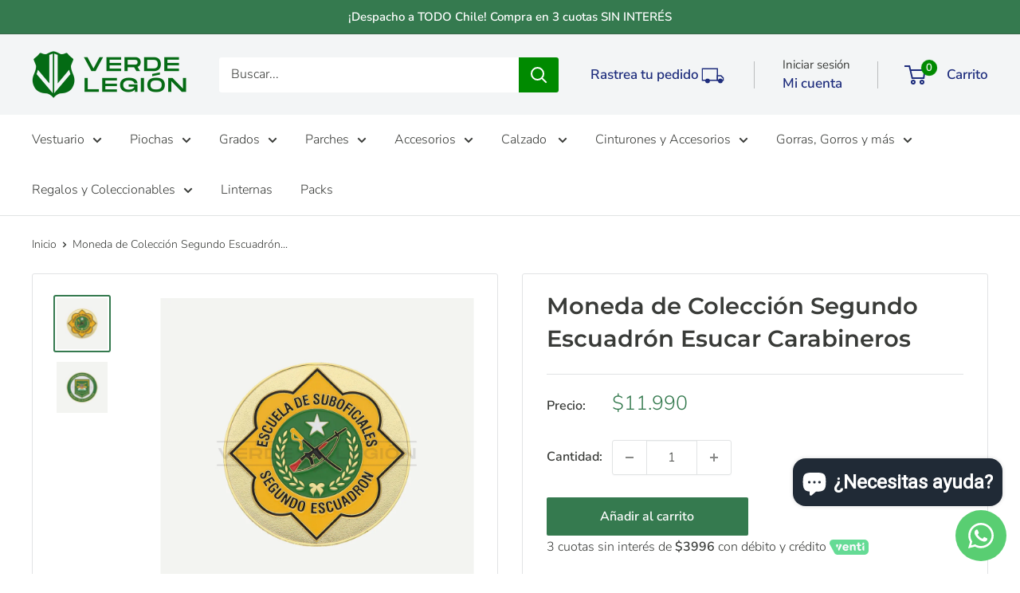

--- FILE ---
content_type: text/html; charset=utf-8
request_url: https://verdelegion.com/products/moneda-de-coleccion-2do-escuadron-esucar-carabineros
body_size: 43639
content:
<!doctype html>

<html class="no-js" lang="es">
  <head>
    <meta charset="utf-8">
    <meta name="viewport" content="width=device-width, initial-scale=1.0, height=device-height, minimum-scale=1.0, maximum-scale=1.0">
    <meta name="theme-color" content="#357a4f">

    <title>Moneda de Colección Segundo Escuadrón Esucar Carabineros</title><meta name="description" content="Moneda de Colección 2do Escuadrón Esucar Carabineros Ser parte de la Esucar, es un orgullo, no todos son capaces de entrar y luego dedicarle dos años a este proceso.  Recuerda, en esta impecable moneda, el periodo de haber sido parte del Segundo Escuadrón de la Escuela de Suboficiales de Carabineros. 6.5 centímetros de"><link rel="canonical" href="https://verdelegion.com/products/moneda-de-coleccion-2do-escuadron-esucar-carabineros"><link rel="shortcut icon" href="//verdelegion.com/cdn/shop/files/fav_verde_2x_94d1280a-4ccb-4b8b-9ef9-7bbfb438fdff_96x96.png?v=1648824133" type="image/png"><link rel="preload" as="style" href="//verdelegion.com/cdn/shop/t/24/assets/theme.css?v=98242542587279683941769253729">
    <link rel="preload" as="script" href="//verdelegion.com/cdn/shop/t/24/assets/theme.js?v=100952596617660054121769253730">
    <link rel="preconnect" href="https://cdn.shopify.com">
    <link rel="preconnect" href="https://fonts.shopifycdn.com">
    <link rel="dns-prefetch" href="https://productreviews.shopifycdn.com">
    <link rel="dns-prefetch" href="https://ajax.googleapis.com">
    <link rel="dns-prefetch" href="https://maps.googleapis.com">
    <link rel="dns-prefetch" href="https://maps.gstatic.com">

    <meta property="og:type" content="product">
  <meta property="og:title" content="Moneda de Colección Segundo Escuadrón Esucar Carabineros"><meta property="og:image" content="http://verdelegion.com/cdn/shop/products/ESUCARESCUADRONMONEDA6.5MM_2conlogo.jpg?v=1665877358">
    <meta property="og:image:secure_url" content="https://verdelegion.com/cdn/shop/products/ESUCARESCUADRONMONEDA6.5MM_2conlogo.jpg?v=1665877358">
    <meta property="og:image:width" content="1000">
    <meta property="og:image:height" content="1000">
    <meta property="product:availability" content="in stock"><meta property="product:price:amount" content="11,990">
  <meta property="product:price:currency" content="CLP"><meta property="og:description" content="Moneda de Colección 2do Escuadrón Esucar Carabineros Ser parte de la Esucar, es un orgullo, no todos son capaces de entrar y luego dedicarle dos años a este proceso.  Recuerda, en esta impecable moneda, el periodo de haber sido parte del Segundo Escuadrón de la Escuela de Suboficiales de Carabineros. 6.5 centímetros de"><meta property="og:url" content="https://verdelegion.com/products/moneda-de-coleccion-2do-escuadron-esucar-carabineros">
<meta property="og:site_name" content="Verde Legion"><meta name="twitter:card" content="summary"><meta name="twitter:title" content="Moneda de Colección Segundo Escuadrón Esucar Carabineros">
  <meta name="twitter:description" content="Moneda de Colección 2do Escuadrón Esucar Carabineros Ser parte de la Esucar, es un orgullo, no todos son capaces de entrar y luego dedicarle dos años a este proceso. 
Recuerda, en esta impecable moneda, el periodo de haber sido parte del Segundo Escuadrón de la Escuela de Suboficiales de Carabineros.
6.5 centímetros de diámetro. La moneda más común mide 5 cm, esta es una moneda mas grande.">
  <meta name="twitter:image" content="https://verdelegion.com/cdn/shop/products/ESUCARESCUADRONMONEDA6.5MM_2conlogo_600x600_crop_center.jpg?v=1665877358">
    <link rel="preload" href="//verdelegion.com/cdn/fonts/montserrat/montserrat_n6.1326b3e84230700ef15b3a29fb520639977513e0.woff2" as="font" type="font/woff2" crossorigin><link rel="preload" href="//verdelegion.com/cdn/fonts/nunito_sans/nunitosans_n3.dd449b0f52a6ad3150beb6eb8d82627ea34fcb52.woff2" as="font" type="font/woff2" crossorigin><style>
  @font-face {
  font-family: Montserrat;
  font-weight: 600;
  font-style: normal;
  font-display: swap;
  src: url("//verdelegion.com/cdn/fonts/montserrat/montserrat_n6.1326b3e84230700ef15b3a29fb520639977513e0.woff2") format("woff2"),
       url("//verdelegion.com/cdn/fonts/montserrat/montserrat_n6.652f051080eb14192330daceed8cd53dfdc5ead9.woff") format("woff");
}

  @font-face {
  font-family: "Nunito Sans";
  font-weight: 300;
  font-style: normal;
  font-display: swap;
  src: url("//verdelegion.com/cdn/fonts/nunito_sans/nunitosans_n3.dd449b0f52a6ad3150beb6eb8d82627ea34fcb52.woff2") format("woff2"),
       url("//verdelegion.com/cdn/fonts/nunito_sans/nunitosans_n3.45928256bc616e1eba7b853895e4696fe2a37713.woff") format("woff");
}

@font-face {
  font-family: "Nunito Sans";
  font-weight: 600;
  font-style: normal;
  font-display: swap;
  src: url("//verdelegion.com/cdn/fonts/nunito_sans/nunitosans_n6.6e9464eba570101a53130c8130a9e17a8eb55c21.woff2") format("woff2"),
       url("//verdelegion.com/cdn/fonts/nunito_sans/nunitosans_n6.25a0ac0c0a8a26038c7787054dd6058dfbc20fa8.woff") format("woff");
}

@font-face {
  font-family: Montserrat;
  font-weight: 600;
  font-style: italic;
  font-display: swap;
  src: url("//verdelegion.com/cdn/fonts/montserrat/montserrat_i6.e90155dd2f004112a61c0322d66d1f59dadfa84b.woff2") format("woff2"),
       url("//verdelegion.com/cdn/fonts/montserrat/montserrat_i6.41470518d8e9d7f1bcdd29a447c2397e5393943f.woff") format("woff");
}


  @font-face {
  font-family: "Nunito Sans";
  font-weight: 400;
  font-style: normal;
  font-display: swap;
  src: url("//verdelegion.com/cdn/fonts/nunito_sans/nunitosans_n4.0276fe080df0ca4e6a22d9cb55aed3ed5ba6b1da.woff2") format("woff2"),
       url("//verdelegion.com/cdn/fonts/nunito_sans/nunitosans_n4.b4964bee2f5e7fd9c3826447e73afe2baad607b7.woff") format("woff");
}

  @font-face {
  font-family: "Nunito Sans";
  font-weight: 300;
  font-style: italic;
  font-display: swap;
  src: url("//verdelegion.com/cdn/fonts/nunito_sans/nunitosans_i3.25cfe26d24b90b67b639ed9f5ce92c1998451bfe.woff2") format("woff2"),
       url("//verdelegion.com/cdn/fonts/nunito_sans/nunitosans_i3.8b447d33bcae1ea38db366085c0903f48f832383.woff") format("woff");
}

  @font-face {
  font-family: "Nunito Sans";
  font-weight: 400;
  font-style: italic;
  font-display: swap;
  src: url("//verdelegion.com/cdn/fonts/nunito_sans/nunitosans_i4.6e408730afac1484cf297c30b0e67c86d17fc586.woff2") format("woff2"),
       url("//verdelegion.com/cdn/fonts/nunito_sans/nunitosans_i4.c9b6dcbfa43622b39a5990002775a8381942ae38.woff") format("woff");
}


  :root {
    --default-text-font-size : 15px;
    --base-text-font-size    : 16px;
    --heading-font-family    : Montserrat, sans-serif;
    --heading-font-weight    : 600;
    --heading-font-style     : normal;
    --text-font-family       : "Nunito Sans", sans-serif;
    --text-font-weight       : 300;
    --text-font-style        : normal;
    --text-font-bolder-weight: 600;
    --text-link-decoration   : underline;

    --text-color               : #393b38;
    --text-color-rgb           : 57, 59, 56;
    --heading-color            : #393b38;
    --border-color             : #e1e3e4;
    --border-color-rgb         : 225, 227, 228;
    --form-border-color        : #d4d6d8;
    --accent-color             : #357a4f;
    --accent-color-rgb         : 53, 122, 79;
    --link-color               : #00badb;
    --link-color-hover         : #00798e;
    --background               : #ffffff;
    --secondary-background     : #ffffff;
    --secondary-background-rgb : 255, 255, 255;
    --accent-background        : rgba(53, 122, 79, 0.08);

    --input-background: #ffffff;

    --error-color       : #ff0000;
    --error-background  : rgba(255, 0, 0, 0.07);
    --success-color     : #00aa00;
    --success-background: rgba(0, 170, 0, 0.11);

    --primary-button-background      : #357a4f;
    --primary-button-background-rgb  : 53, 122, 79;
    --primary-button-text-color      : #ffffff;
    --secondary-button-background    : #357a4f;
    --secondary-button-background-rgb: 53, 122, 79;
    --secondary-button-text-color    : #ffffff;

    --header-background      : #f3f5f6;
    --header-text-color      : #1e2d7d;
    --header-light-text-color: #393b38;
    --header-border-color    : rgba(57, 59, 56, 0.3);
    --header-accent-color    : #008a00;

    --footer-background-color:    #f3f5f6;
    --footer-heading-text-color:  #1e2d7d;
    --footer-body-text-color:     #677279;
    --footer-body-text-color-rgb: 103, 114, 121;
    --footer-accent-color:        #00badb;
    --footer-accent-color-rgb:    0, 186, 219;
    --footer-border:              none;
    
    --flickity-arrow-color: #abb1b4;--product-on-sale-accent           : #ee0000;
    --product-on-sale-accent-rgb       : 238, 0, 0;
    --product-on-sale-color            : #ffffff;
    --product-in-stock-color           : #008a00;
    --product-low-stock-color          : #ee0000;
    --product-sold-out-color           : #8a9297;
    --product-custom-label-1-background: #008a00;
    --product-custom-label-1-color     : #ffffff;
    --product-custom-label-2-background: #00a500;
    --product-custom-label-2-color     : #ffffff;
    --product-review-star-color        : #ffbd00;

    --mobile-container-gutter : 20px;
    --desktop-container-gutter: 40px;

    /* Shopify related variables */
    --payment-terms-background-color: #ffffff;
  }
</style>

<script>
  // IE11 does not have support for CSS variables, so we have to polyfill them
  if (!(((window || {}).CSS || {}).supports && window.CSS.supports('(--a: 0)'))) {
    const script = document.createElement('script');
    script.type = 'text/javascript';
    script.src = 'https://cdn.jsdelivr.net/npm/css-vars-ponyfill@2';
    script.onload = function() {
      cssVars({});
    };

    document.getElementsByTagName('head')[0].appendChild(script);
  }
</script>


    <script>window.performance && window.performance.mark && window.performance.mark('shopify.content_for_header.start');</script><meta name="google-site-verification" content="Dylz9p87Y8kML_e4diu4pSu1lbu_bxeayljvaI4vwXc">
<meta name="facebook-domain-verification" content="0mmhy1e8cqqsrgptbl4wnvmyqz0gdy">
<meta name="facebook-domain-verification" content="lvapfpw0zp8pxuddd3jhzwro1nyyie">
<meta name="facebook-domain-verification" content="ws5hfrs52wkbbaean0htv78buvnuw8">
<meta name="facebook-domain-verification" content="ubi4dvox2fqztqhfd51le6ufi2gxxb">
<meta id="shopify-digital-wallet" name="shopify-digital-wallet" content="/60408856796/digital_wallets/dialog">
<link rel="alternate" type="application/json+oembed" href="https://verdelegion.com/products/moneda-de-coleccion-2do-escuadron-esucar-carabineros.oembed">
<script async="async" src="/checkouts/internal/preloads.js?locale=es-CL"></script>
<script id="shopify-features" type="application/json">{"accessToken":"b5ae85d254f4d9480a6d5a44d9377852","betas":["rich-media-storefront-analytics"],"domain":"verdelegion.com","predictiveSearch":true,"shopId":60408856796,"locale":"es"}</script>
<script>var Shopify = Shopify || {};
Shopify.shop = "verde-legion.myshopify.com";
Shopify.locale = "es";
Shopify.currency = {"active":"CLP","rate":"1.0"};
Shopify.country = "CL";
Shopify.theme = {"name":"prueba chatgpt Verde Legion Actualizado","id":159238029532,"schema_name":"Warehouse","schema_version":"6.8.0","theme_store_id":871,"role":"main"};
Shopify.theme.handle = "null";
Shopify.theme.style = {"id":null,"handle":null};
Shopify.cdnHost = "verdelegion.com/cdn";
Shopify.routes = Shopify.routes || {};
Shopify.routes.root = "/";</script>
<script type="module">!function(o){(o.Shopify=o.Shopify||{}).modules=!0}(window);</script>
<script>!function(o){function n(){var o=[];function n(){o.push(Array.prototype.slice.apply(arguments))}return n.q=o,n}var t=o.Shopify=o.Shopify||{};t.loadFeatures=n(),t.autoloadFeatures=n()}(window);</script>
<script id="shop-js-analytics" type="application/json">{"pageType":"product"}</script>
<script defer="defer" async type="module" src="//verdelegion.com/cdn/shopifycloud/shop-js/modules/v2/client.init-shop-cart-sync_BFpxDrjM.es.esm.js"></script>
<script defer="defer" async type="module" src="//verdelegion.com/cdn/shopifycloud/shop-js/modules/v2/chunk.common_CnP21gUX.esm.js"></script>
<script defer="defer" async type="module" src="//verdelegion.com/cdn/shopifycloud/shop-js/modules/v2/chunk.modal_D61HrJrg.esm.js"></script>
<script type="module">
  await import("//verdelegion.com/cdn/shopifycloud/shop-js/modules/v2/client.init-shop-cart-sync_BFpxDrjM.es.esm.js");
await import("//verdelegion.com/cdn/shopifycloud/shop-js/modules/v2/chunk.common_CnP21gUX.esm.js");
await import("//verdelegion.com/cdn/shopifycloud/shop-js/modules/v2/chunk.modal_D61HrJrg.esm.js");

  window.Shopify.SignInWithShop?.initShopCartSync?.({"fedCMEnabled":true,"windoidEnabled":true});

</script>
<script>(function() {
  var isLoaded = false;
  function asyncLoad() {
    if (isLoaded) return;
    isLoaded = true;
    var urls = ["https:\/\/sizechart.zifyapp.com\/js\/frontend\/scripttag-v1.js?shop=verde-legion.myshopify.com"];
    for (var i = 0; i < urls.length; i++) {
      var s = document.createElement('script');
      s.type = 'text/javascript';
      s.async = true;
      s.src = urls[i];
      var x = document.getElementsByTagName('script')[0];
      x.parentNode.insertBefore(s, x);
    }
  };
  if(window.attachEvent) {
    window.attachEvent('onload', asyncLoad);
  } else {
    window.addEventListener('load', asyncLoad, false);
  }
})();</script>
<script id="__st">var __st={"a":60408856796,"offset":-10800,"reqid":"40606b4e-9303-4037-a9c9-837061fc4cfe-1769966326","pageurl":"verdelegion.com\/products\/moneda-de-coleccion-2do-escuadron-esucar-carabineros","u":"c53227c2cfd7","p":"product","rtyp":"product","rid":7891367821532};</script>
<script>window.ShopifyPaypalV4VisibilityTracking = true;</script>
<script id="form-persister">!function(){'use strict';const t='contact',e='new_comment',n=[[t,t],['blogs',e],['comments',e],[t,'customer']],o='password',r='form_key',c=['recaptcha-v3-token','g-recaptcha-response','h-captcha-response',o],s=()=>{try{return window.sessionStorage}catch{return}},i='__shopify_v',u=t=>t.elements[r],a=function(){const t=[...n].map((([t,e])=>`form[action*='/${t}']:not([data-nocaptcha='true']) input[name='form_type'][value='${e}']`)).join(',');var e;return e=t,()=>e?[...document.querySelectorAll(e)].map((t=>t.form)):[]}();function m(t){const e=u(t);a().includes(t)&&(!e||!e.value)&&function(t){try{if(!s())return;!function(t){const e=s();if(!e)return;const n=u(t);if(!n)return;const o=n.value;o&&e.removeItem(o)}(t);const e=Array.from(Array(32),(()=>Math.random().toString(36)[2])).join('');!function(t,e){u(t)||t.append(Object.assign(document.createElement('input'),{type:'hidden',name:r})),t.elements[r].value=e}(t,e),function(t,e){const n=s();if(!n)return;const r=[...t.querySelectorAll(`input[type='${o}']`)].map((({name:t})=>t)),u=[...c,...r],a={};for(const[o,c]of new FormData(t).entries())u.includes(o)||(a[o]=c);n.setItem(e,JSON.stringify({[i]:1,action:t.action,data:a}))}(t,e)}catch(e){console.error('failed to persist form',e)}}(t)}const f=t=>{if('true'===t.dataset.persistBound)return;const e=function(t,e){const n=function(t){return'function'==typeof t.submit?t.submit:HTMLFormElement.prototype.submit}(t).bind(t);return function(){let t;return()=>{t||(t=!0,(()=>{try{e(),n()}catch(t){(t=>{console.error('form submit failed',t)})(t)}})(),setTimeout((()=>t=!1),250))}}()}(t,(()=>{m(t)}));!function(t,e){if('function'==typeof t.submit&&'function'==typeof e)try{t.submit=e}catch{}}(t,e),t.addEventListener('submit',(t=>{t.preventDefault(),e()})),t.dataset.persistBound='true'};!function(){function t(t){const e=(t=>{const e=t.target;return e instanceof HTMLFormElement?e:e&&e.form})(t);e&&m(e)}document.addEventListener('submit',t),document.addEventListener('DOMContentLoaded',(()=>{const e=a();for(const t of e)f(t);var n;n=document.body,new window.MutationObserver((t=>{for(const e of t)if('childList'===e.type&&e.addedNodes.length)for(const t of e.addedNodes)1===t.nodeType&&'FORM'===t.tagName&&a().includes(t)&&f(t)})).observe(n,{childList:!0,subtree:!0,attributes:!1}),document.removeEventListener('submit',t)}))}()}();</script>
<script integrity="sha256-4kQ18oKyAcykRKYeNunJcIwy7WH5gtpwJnB7kiuLZ1E=" data-source-attribution="shopify.loadfeatures" defer="defer" src="//verdelegion.com/cdn/shopifycloud/storefront/assets/storefront/load_feature-a0a9edcb.js" crossorigin="anonymous"></script>
<script data-source-attribution="shopify.dynamic_checkout.dynamic.init">var Shopify=Shopify||{};Shopify.PaymentButton=Shopify.PaymentButton||{isStorefrontPortableWallets:!0,init:function(){window.Shopify.PaymentButton.init=function(){};var t=document.createElement("script");t.src="https://verdelegion.com/cdn/shopifycloud/portable-wallets/latest/portable-wallets.es.js",t.type="module",document.head.appendChild(t)}};
</script>
<script data-source-attribution="shopify.dynamic_checkout.buyer_consent">
  function portableWalletsHideBuyerConsent(e){var t=document.getElementById("shopify-buyer-consent"),n=document.getElementById("shopify-subscription-policy-button");t&&n&&(t.classList.add("hidden"),t.setAttribute("aria-hidden","true"),n.removeEventListener("click",e))}function portableWalletsShowBuyerConsent(e){var t=document.getElementById("shopify-buyer-consent"),n=document.getElementById("shopify-subscription-policy-button");t&&n&&(t.classList.remove("hidden"),t.removeAttribute("aria-hidden"),n.addEventListener("click",e))}window.Shopify?.PaymentButton&&(window.Shopify.PaymentButton.hideBuyerConsent=portableWalletsHideBuyerConsent,window.Shopify.PaymentButton.showBuyerConsent=portableWalletsShowBuyerConsent);
</script>
<script data-source-attribution="shopify.dynamic_checkout.cart.bootstrap">document.addEventListener("DOMContentLoaded",(function(){function t(){return document.querySelector("shopify-accelerated-checkout-cart, shopify-accelerated-checkout")}if(t())Shopify.PaymentButton.init();else{new MutationObserver((function(e,n){t()&&(Shopify.PaymentButton.init(),n.disconnect())})).observe(document.body,{childList:!0,subtree:!0})}}));
</script>

<script>window.performance && window.performance.mark && window.performance.mark('shopify.content_for_header.end');</script>

    <link rel="stylesheet" href="//verdelegion.com/cdn/shop/t/24/assets/theme.css?v=98242542587279683941769253729">

    <script type="application/ld+json">{"@context":"http:\/\/schema.org\/","@id":"\/products\/moneda-de-coleccion-2do-escuadron-esucar-carabineros#product","@type":"Product","brand":{"@type":"Brand","name":"Don M"},"category":"Coleccionables","description":"Moneda de Colección 2do Escuadrón Esucar Carabineros Ser parte de la Esucar, es un orgullo, no todos son capaces de entrar y luego dedicarle dos años a este proceso. \nRecuerda, en esta impecable moneda, el periodo de haber sido parte del Segundo Escuadrón de la Escuela de Suboficiales de Carabineros.\n6.5 centímetros de diámetro. La moneda más común mide 5 cm, esta es una moneda mas grande.","image":"https:\/\/verdelegion.com\/cdn\/shop\/products\/ESUCARESCUADRONMONEDA6.5MM_2conlogo.jpg?v=1665877358\u0026width=1920","mpn":"VLMDA2ESUC","name":"Moneda de Colección Segundo Escuadrón Esucar Carabineros","offers":{"@id":"\/products\/moneda-de-coleccion-2do-escuadron-esucar-carabineros?variant=43535636529372#offer","@type":"Offer","availability":"http:\/\/schema.org\/InStock","price":"11990","priceCurrency":"CLP","url":"https:\/\/verdelegion.com\/products\/moneda-de-coleccion-2do-escuadron-esucar-carabineros?variant=43535636529372"},"sku":"VLMDA2ESUC","url":"https:\/\/verdelegion.com\/products\/moneda-de-coleccion-2do-escuadron-esucar-carabineros"}</script><script type="application/ld+json">
  {
    "@context": "https://schema.org",
    "@type": "BreadcrumbList",
    "itemListElement": [{
        "@type": "ListItem",
        "position": 1,
        "name": "Inicio",
        "item": "https://verdelegion.com"
      },{
            "@type": "ListItem",
            "position": 2,
            "name": "Moneda de Colección Segundo Escuadrón Esucar Carabineros",
            "item": "https://verdelegion.com/products/moneda-de-coleccion-2do-escuadron-esucar-carabineros"
          }]
  }
</script>

    <script>
      // This allows to expose several variables to the global scope, to be used in scripts
      window.theme = {
        pageType: "product",
        cartCount: 0,
        moneyFormat: "${{amount_no_decimals}}",
        moneyWithCurrencyFormat: "${{amount_no_decimals}} CLP",
        currencyCodeEnabled: false,
        showDiscount: true,
        discountMode: "percentage",
        cartType: "drawer"
      };

      window.routes = {
        rootUrl: "\/",
        rootUrlWithoutSlash: '',
        cartUrl: "\/cart",
        cartAddUrl: "\/cart\/add",
        cartChangeUrl: "\/cart\/change",
        searchUrl: "\/search",
        productRecommendationsUrl: "\/recommendations\/products"
      };

      window.languages = {
        productRegularPrice: "Precio habitual",
        productSalePrice: "Precio de venta",
        collectionOnSaleLabel: "Ahorrar {{savings}}",
        productFormUnavailable: "No disponible",
        productFormAddToCart: "Añadir al carrito",
        productFormPreOrder: "Reservar",
        productFormSoldOut: "Agotado",
        productAdded: "El producto ha sido añadido al carrito",
        productAddedShort: "Añadido !",
        shippingEstimatorNoResults: "No se pudo encontrar envío para su dirección.",
        shippingEstimatorOneResult: "Hay una tarifa de envío para su dirección :",
        shippingEstimatorMultipleResults: "Hay {{count}} tarifas de envío para su dirección :",
        shippingEstimatorErrors: "Hay algunos errores :"
      };

      document.documentElement.className = document.documentElement.className.replace('no-js', 'js');
    </script><script src="//verdelegion.com/cdn/shop/t/24/assets/theme.js?v=100952596617660054121769253730" defer></script>
    <script src="//verdelegion.com/cdn/shop/t/24/assets/custom.js?v=102476495355921946141769253729" defer></script><script>
        (function () {
          window.onpageshow = function() {
            // We force re-freshing the cart content onpageshow, as most browsers will serve a cache copy when hitting the
            // back button, which cause staled data
            document.documentElement.dispatchEvent(new CustomEvent('cart:refresh', {
              bubbles: true,
              detail: {scrollToTop: false}
            }));
          };
        })();
      </script><script type="text/javascript">
    (function(c,l,a,r,i,t,y){
        c[a]=c[a]||function(){(c[a].q=c[a].q||[]).push(arguments)};
        t=l.createElement(r);t.async=1;t.src="https://www.clarity.ms/tag/"+i;
        y=l.getElementsByTagName(r)[0];y.parentNode.insertBefore(t,y);
    })(window, document, "clarity", "script", "onaleqxf13");
</script>
  <!-- BEGIN app block: shopify://apps/kefi-bundle-builder/blocks/kefi/a54b549a-0a53-4f58-b095-45369cafa8e7 --><style>
    .kefi-bundle-slot > div {
        display: flex !important;
    }
    .kefi-bundle-slot {
        display: flex;
        flex-direction: column;
        gap: 16px;
        min-height: 450px; /* reserved space to avoid CLS */
        contain: layout paint;
        max-width: 500px;
    }
    .kefi-bundle-skeleton {
        display: flex;
        align-items: center;
        gap: 12px;
        padding: 16px;
        background: #f2f2f2;
        border-radius: 8px;
        animation: kefi-pulse 1.5s infinite;
        will-change: opacity;
    }

    .kefi-bundle-slot-cta .kefi-bundle-skeleton::before {
        display: none;
    }
    .kefi-bundle-slot-fbt .kefi-bundle-skeleton::before {
        height: 40px;
        width: 40px;
    }

    .kefi-bundle-skeleton::before {
        content: '';
        display: block;
        width: 60px;
        height: 60px;
        background: #e0e0e0;
        border-radius: 8px;
        flex: 0 0 auto;
    }
    .kefi-bundle-skeleton::after {
        content: '';
        flex: 1 1 auto;
        height: 14px;
        background: #e0e0e0;
        border-radius: 4px;
    }

    .kefi-bundle-slot-cta {
        height: 50px;
    }

    .kefi-bundle-slot-fbt {
        height: 300px;
        max-width: 70vh;
    }

    @keyframes kefi-pulse {
        0% {
            opacity: 1;
        }
        50% {
            opacity: 0.6;
        }
        100% {
            opacity: 1;
        }
    }
    .kefi-bundle-slot--collapse {
        transition: min-height 0.3s ease, opacity 0.2s ease;
        min-height: 0 !important;
        opacity: 0;
    }
</style>

<script>
    window.kefi_bundles = {
      money_format: "${{amount_no_decimals}}",
      customer_spent: 0,
      customer_tags: "",
      customer_b2b: null,
      product: {
        available: true,
        id: "gid://shopify/Product/" + 7891367821532,
        metafields: null,
        bundle_builder_handle: null,
        variants: [
          
            {
              "id": 43535636529372,
              "available": true
            }
            
          
        ]
      },
      bundles_data: {"allBundles":[{"is_paused":false,"bundle_name":"","title":"Bundle and Save more","description":"","add_to_cart_cta_text":"Add to Cart","quantity_text":"Qty","footer_total_text":"Total","footer_text":"Off","hide_native_elements":"","free_text":"Free","discount_type":"percentage","discount_value":10,"bundle_product_level":"product","targeting":{"targetingType":"all","customerTagsEnabled":false,"customerTagType":"include","customerTags":"","customerSpentEnabled":false,"customerSpentType":"greater_than","customerSpent":"","customerCountriesEnabled":false,"customerCountryType":"include","customerCountries":[]},"start_date":"2025-12-17T13:05:44.820Z","end_date":null,"order_discounts":true,"product_discounts":true,"shipping_discounts":true,"products":[{"id":"gid:\/\/shopify\/Product\/8156543189212","images":[{"id":"gid:\/\/shopify\/MediaImage\/31981602668764","altText":"","originalSrc":"https:\/\/cdn.shopify.com\/s\/files\/1\/0604\/0885\/6796\/files\/ParcheNombreyGradoCarabineros_VERDEBLANCO__jpg.jpg?v=1697132949"}],"title":"Parche Grado y Apellido (Verde Blanco) Carabineros","handle":"parche-nombre-y-grado-verde-blanco-carabineros","quantity":1,"options":[{"id":"gid:\/\/shopify\/ProductOption\/10354379817180","name":"Title","values":["Default Title"]}],"variants":[{"id":"gid:\/\/shopify\/ProductVariant\/44113210147036","displayName":"Parche Grado y Apellido (Verde Blanco) Carabineros","title":"Parche Grado y Apellido (Verde Blanco) Carabineros","price":"3490.0","selectedOptions":[{"name":"Title","value":"Default Title"}],"image":{"originalSrc":"https:\/\/cdn.shopify.com\/s\/files\/1\/0604\/0885\/6796\/files\/ParcheNombreyGradoCarabineros_VERDEBLANCO__jpg.jpg?v=1697132949"},"compareAtPrice":"3490.0"}],"subscriptions":[],"oneTimePurchase":true},{"id":"gid:\/\/shopify\/Product\/7616995426524","images":[{"id":"gid:\/\/shopify\/MediaImage\/30191468544220","altText":"","originalSrc":"https:\/\/cdn.shopify.com\/s\/files\/1\/0604\/0885\/6796\/products\/GRADOPALACAMISACASACAOPERATIVACARABINEROS_1marcadagua.jpg?v=1659737381"}],"title":"Grado Carabinero","handle":"grado-pala-camisa-o-casaca-operativa-carabineros","quantity":1,"options":[{"id":"gid:\/\/shopify\/ProductOption\/9676540739804","name":"Title","values":["Default Title"]}],"variants":[{"id":"gid:\/\/shopify\/ProductVariant\/42743747870940","displayName":"Grado Carabinero","title":"Grado Carabinero","price":"2990.0","selectedOptions":[{"name":"Title","value":"Default Title"}],"image":{"originalSrc":"https:\/\/cdn.shopify.com\/s\/files\/1\/0604\/0885\/6796\/products\/GRADOPALACAMISACASACAOPERATIVACARABINEROS_1marcadagua.jpg?v=1659737381"},"compareAtPrice":"2990.0"}],"subscriptions":[],"oneTimePurchase":true}],"bundle_type":"standard","discount_id":"gid:\/\/shopify\/DiscountAutomaticNode\/1399704486108","volume_discounts":[],"discounted_products":[],"offered_products":[],"discount_delete":false,"show_bundle_widget":"show_everywhere","free_shipping":false,"animation_add_to_cart_btn":"none","bundle_as_product":{"product_title":"Egreso Escuela","product_description":"","images":[{"id":"gid:\/\/shopify\/MediaImage\/36187863548124","originalSource":"https:\/\/cdn.shopify.com\/s\/files\/1\/0604\/0885\/6796\/files\/9fb73dc5-8bbc-4868-8669-17d01979da75.png?v=1765976972","altText":"Screenshot 2025-12-16 5.38.48 PM.png"}],"variant_id":"gid:\/\/shopify\/ProductVariant\/47378432164060","show_on_product_page":[]},"product_bundle_id":"gid:\/\/shopify\/Product\/9193022554332","isProductPageVisible":true,"allowed_product_pages":[],"use_compare_at_price":false,"apply_discount_on_compare_price":false,"render_product_pages_type":false,"show_on_no_pages":true,"free_gifts":[],"allow_free_gifts":false,"free_gift_text":"+ Free Gift","selected_template_standard":"vertical_basic","bundle_embed_id":"0d9a87b6-6f1f-40bc-83fb-55dd2b6bab9a","show_swatches":false,"swatchOptions":[],"swatchShape":"circle","swatchSize":18,"swatchesProductsMap":{},"ai_bundle_status":false,"pre_selected_products":[],"user_id":1365,"form_id":"6942ab8b0c901ab84854ba5e","shop":"verde-legion.myshopify.com","status":true,"general_settings":{"show_bundle_on_product_page":false,"show_multiple_bundles_on_product_page":false,"redirect_after_adding_product_to_cart":"","redirect_to_checkout":false,"show_powered_by_kefi":false,"max_width":1000,"bundle_alignment":"flex-start","override_max_width":false,"override_margin_top":false,"margin_top":20,"show_carousel":false,"auto_rotate_carousel":false,"carousel_interval":"5"},"bundles_settings":{"enable_stock_control":false,"out_of_stock_text":"Out of stock","listing_variant_with_image":false,"work_only_with_widget":false,"bundle_position":"below_cart","custom_selector":"","custom_css":".bundleTitle__3ef3e7, .totalBar__3ef3e7, .renderPrice__e700df {\r\n    display: none !important;\r\n}","custom_js":""},"bundles_design":{"user_saved":true,"default_cta":true,"bundle_title_size":22,"bundle_title_color":"#000000","bundle_title_style":"650 normal","product_name_size":14,"product_name_color":"#050505","product_name_style":"450 normal","product_price_size":10,"product_price_color":"#050505","product_price_style":"350 normal","border_color":"#050505","border_width":2,"product_card_seperator_width":1,"product_card_seperator_color":"#cccccc","border_radius":8,"background_color":"#F2F4F2","highlighted_offer_tag_size":12,"highlighted_offer_tag_color":"#F8F8F8","highlighted_offer_tag_style":"550 italic","highlighted_price_tag_size":14,"highlighted_price_tag_color":"#050505","highlighted_price_tag_style":"750 normal","total_footer_text_size":14,"total_footer_text_color":"#000000","total_footer_text_style":"550 normal","total_footer_price_text_size":16,"total_footer_price_text_color":"#000000","total_footer_price_text_style":"750 normal","total_footer_background_color":"#f4f3f3","total_footer_background_style":"450 normal","product_background_color":"#FFFFFF","product_border_color":"#303030","add_to_cart_bg_color":"#28832c","add_to_cart_border_radius":8,"add_to_cart_border_width":0,"add_to_cart_border_color":"#FFFFFF","add_to_cart_text_color":"#F5F5F5","add_to_cart_text_size":14,"add_to_cart_text_style":"750 normal","bundle_widget_bg":"#f4f4f400","bundle_widget_font_family":"Custom Store Font","product_img_size":"medium","product_img_show":"all","product_img_border_radius":10,"free_gift_text_color":"#303030","product_img_border_width":1,"product_img_border_color":"#cccccc","free_gift_header_bg_color":"#909090","free_gift_header_color":"#303030","free_gift_header_size":13,"free_gift_header_style":"650 normal","free_gift_bg_color":"#E0E0E0","free_gift_text_size":12,"free_gift_text_style":"650 normal","free_gift_border":true,"free_gift_border_width":0,"free_gift_border_color":"#441144","variant_selector_text_size":12,"variant_selector_text_color":"#383838","variant_selector_text_style":"450 normal","swatches_select_color":"#000000","bundle_border_color":"#cccccc","bundle_border_width":0},"created_at":"2025-12-17T13:09:31.262Z","updated_at":"2026-02-01T00:30:13.851Z"},{"is_paused":false,"bundle_name":"","title":"Ahorra con este pack","description":"","add_to_cart_cta_text":"Agregar al Carro","quantity_text":"Qty","no_stock_text":"Out of stock","footer_total_text":"Total","footer_text":"Off","hide_native_elements":"","free_text":"Free","discount_type":"fixed","discount_value":19990,"bundle_product_level":"product","targeting":{"targetingType":"all","customerTagsEnabled":false,"customerTagType":"include","customerTags":"","customerSpentEnabled":false,"customerSpentType":"greater_than","customerSpent":"","customerCountriesEnabled":false,"customerCountryType":"include","customerCountries":[]},"start_date":"2025-12-26T20:10:37.974Z","end_date":null,"order_discounts":true,"product_discounts":true,"shipping_discounts":true,"products":[{"id":"gid:\/\/shopify\/Product\/8958332993756","images":[{"id":"gid:\/\/shopify\/MediaImage\/35130524205276","altText":"","originalSrc":"https:\/\/cdn.shopify.com\/s\/files\/1\/0604\/0885\/6796\/files\/VasoPiscoleroEscudoCarabineros.jpg?v=1750803068"}],"title":"Vaso Piscolero Escudo Carabineros","handle":"vaso-piscolero-escudo-carabineros","quantity":4,"options":[{"id":"gid:\/\/shopify\/ProductOption\/11324979019996","name":"Title","values":["Default Title"]}],"variants":[{"id":"gid:\/\/shopify\/ProductVariant\/46558772723932","displayName":"Vaso Piscolero Escudo Carabineros","title":"Vaso Piscolero Escudo Carabineros","price":"5990.0","selectedOptions":[{"name":"Title","value":"Default Title"}],"image":{"originalSrc":"https:\/\/cdn.shopify.com\/s\/files\/1\/0604\/0885\/6796\/files\/VasoPiscoleroEscudoCarabineros.jpg?v=1750803068"},"compareAtPrice":"5990.0"}],"subscriptions":[],"oneTimePurchase":true}],"bundle_type":"standard","discount_id":"gid:\/\/shopify\/DiscountAutomaticNode\/1399704486108","volume_discounts":[],"discounted_products":[],"offered_products":[],"discount_delete":false,"show_bundle_widget":"show_everywhere","free_shipping":false,"animation_add_to_cart_btn":"none","bundle_as_product":{"product_title":"Pack 4 Vasos Piscolero Escudo Carabineros","product_description":"\u003cp\u003eAhorra y compra esta pack, ideal para tu casa o regalos!\u003c\/p\u003e","images":[{"id":"gid:\/\/shopify\/MediaImage\/36221450191068","originalSource":"https:\/\/cdn.shopify.com\/s\/files\/1\/0604\/0885\/6796\/files\/48e7f820-4cf0-4a5f-bd65-d2e572b9db93.png?v=1766781618","altText":"ChatGPT Image 26 dic 2025, 05_39_16 p.m..png"}],"variant_id":"gid:\/\/shopify\/ProductVariant\/47399569293532","show_on_product_page":[]},"product_bundle_id":"gid:\/\/shopify\/Product\/9198488551644","isProductPageVisible":true,"allowed_product_pages":[],"use_compare_at_price":false,"apply_discount_on_compare_price":false,"render_product_pages_type":false,"show_on_no_pages":true,"free_gifts":[],"allow_free_gifts":false,"free_gift_text":"+ Free Gift","selected_template_standard":"vertical_basic","bundle_embed_id":"16557fd1-9636-44be-a6be-2afd246bad69","show_swatches":false,"swatchOptions":[],"swatchShape":"circle","swatchSize":18,"swatchesProductsMap":{},"ai_bundle_status":false,"pre_selected_products":[],"offer_name":"","user_id":1365,"form_id":"694ef2b1f1403dd7c83b7fc8","shop":"verde-legion.myshopify.com","status":true,"general_settings":{"show_bundle_on_product_page":false,"show_multiple_bundles_on_product_page":false,"redirect_after_adding_product_to_cart":"","redirect_to_checkout":false,"show_powered_by_kefi":false,"max_width":1000,"bundle_alignment":"flex-start","override_max_width":false,"override_margin_top":false,"margin_top":20,"show_carousel":false,"auto_rotate_carousel":false,"carousel_interval":"5"},"bundles_settings":{"enable_stock_control":false,"out_of_stock_text":"Out of stock","listing_variant_with_image":false,"work_only_with_widget":false,"bundle_position":"below_cart","custom_selector":"","custom_css":".bundleTitle__3ef3e7, .totalBar__3ef3e7, .renderPrice__e700df {\r\n    display: none !important;\r\n}","custom_js":""},"bundles_design":{"user_saved":true,"default_cta":true,"bundle_title_size":22,"bundle_title_color":"#000000","bundle_title_style":"650 normal","product_name_size":14,"product_name_color":"#050505","product_name_style":"450 normal","product_price_size":10,"product_price_color":"#050505","product_price_style":"350 normal","border_color":"#050505","border_width":2,"product_card_seperator_width":1,"product_card_seperator_color":"#cccccc","border_radius":8,"background_color":"#F2F4F2","highlighted_offer_tag_size":12,"highlighted_offer_tag_color":"#F8F8F8","highlighted_offer_tag_style":"550 italic","highlighted_price_tag_size":14,"highlighted_price_tag_color":"#050505","highlighted_price_tag_style":"750 normal","total_footer_text_size":14,"total_footer_text_color":"#000000","total_footer_text_style":"550 normal","total_footer_price_text_size":16,"total_footer_price_text_color":"#000000","total_footer_price_text_style":"750 normal","total_footer_background_color":"#f4f3f3","total_footer_background_style":"450 normal","product_background_color":"#FFFFFF","product_border_color":"#303030","add_to_cart_bg_color":"#28832c","add_to_cart_border_radius":8,"add_to_cart_border_width":0,"add_to_cart_border_color":"#FFFFFF","add_to_cart_text_color":"#F5F5F5","add_to_cart_text_size":14,"add_to_cart_text_style":"750 normal","bundle_widget_bg":"#f4f4f400","bundle_widget_font_family":"Custom Store Font","product_img_size":"medium","product_img_show":"all","product_img_border_radius":10,"free_gift_text_color":"#303030","product_img_border_width":1,"product_img_border_color":"#cccccc","free_gift_header_bg_color":"#909090","free_gift_header_color":"#303030","free_gift_header_size":13,"free_gift_header_style":"650 normal","free_gift_bg_color":"#E0E0E0","free_gift_text_size":12,"free_gift_text_style":"650 normal","free_gift_border":true,"free_gift_border_width":0,"free_gift_border_color":"#441144","variant_selector_text_size":12,"variant_selector_text_color":"#383838","variant_selector_text_style":"450 normal","swatches_select_color":"#000000","bundle_border_color":"#cccccc","bundle_border_width":0},"created_at":"2025-12-26T20:40:17.994Z","updated_at":"2026-02-01T00:30:13.851Z"},{"is_paused":false,"bundle_name":"","title":"Aprovecha y agrega a tu carro","description":"","add_to_cart_cta_text":"Agrega este producto al carro","footer_total_text":"Total","footer_text":"Off","hide_native_elements":"","free_text":"Free","discount_type":"percentage","discount_value":5,"bundle_product_level":"product","targeting":{"targetingType":"all","customerTagsEnabled":false,"customerTagType":"include","customerTags":"","customerSpentEnabled":false,"customerSpentType":"greater_than","customerSpent":"","customerCountriesEnabled":false,"customerCountryType":"include","customerCountries":[]},"start_date":"2026-01-22T15:34:20.175Z","end_date":null,"order_discounts":true,"product_discounts":true,"shipping_discounts":true,"products":[{"id":"gid:\/\/shopify\/Product\/8809087008988","images":[{"id":"gid:\/\/shopify\/MediaImage\/34752754090204","altText":"","originalSrc":"https:\/\/cdn.shopify.com\/s\/files\/1\/0604\/0885\/6796\/files\/1_0515fed8-8629-47af-93ee-495325dbd51b.png?v=1743858570"},{"id":"gid:\/\/shopify\/MediaImage\/34752754057436","altText":"","originalSrc":"https:\/\/cdn.shopify.com\/s\/files\/1\/0604\/0885\/6796\/files\/5_f9c1dd69-5cbd-41d7-b27e-8b18bb1228f9.png?v=1743858570"},{"id":"gid:\/\/shopify\/MediaImage\/35836283846876","altText":"","originalSrc":"https:\/\/cdn.shopify.com\/s\/files\/1\/0604\/0885\/6796\/files\/Guiadetalla-Airstep.svg?v=1761157474"},{"id":"gid:\/\/shopify\/MediaImage\/34752754155740","altText":"","originalSrc":"https:\/\/cdn.shopify.com\/s\/files\/1\/0604\/0885\/6796\/files\/3_4a357a2f-bd2b-42de-be9a-dc2cde7355be.png?v=1761157474"},{"id":"gid:\/\/shopify\/MediaImage\/34752754188508","altText":"","originalSrc":"https:\/\/cdn.shopify.com\/s\/files\/1\/0604\/0885\/6796\/files\/4_34fa95b6-c854-4914-8fda-14ca188813b0.png?v=1761157474"}],"title":"Bota Táctica Negra Marca Airstep Repelente al Agua","handle":"bota-tactica-airstep-modelo-blacksquad","quantity":1,"options":[{"id":"gid:\/\/shopify\/ProductOption\/11138535850204","name":"Talla","values":["36 EUR","37 EUR","38 EUR","39 EUR","40 EUR","41 EUR","42 EUR","43 EUR","44 EUR","45 EUR","46 EUR","47 EUR","47.5 EUR"]}],"variants":[{"id":"gid:\/\/shopify\/ProductVariant\/45753034604764","displayName":"36 EUR","title":"36 EUR","price":"109990.0","selectedOptions":[{"name":"Talla","value":"36 EUR"}],"image":{"originalSrc":"https:\/\/cdn.shopify.com\/s\/files\/1\/0604\/0885\/6796\/files\/1_0515fed8-8629-47af-93ee-495325dbd51b.png?v=1743858570"},"compareAtPrice":"109990.0"},{"id":"gid:\/\/shopify\/ProductVariant\/45753034637532","displayName":"37 EUR","title":"37 EUR","price":"109990.0","selectedOptions":[{"name":"Talla","value":"37 EUR"}],"image":{"originalSrc":"https:\/\/cdn.shopify.com\/s\/files\/1\/0604\/0885\/6796\/files\/1_0515fed8-8629-47af-93ee-495325dbd51b.png?v=1743858570"},"compareAtPrice":"109990.0"},{"id":"gid:\/\/shopify\/ProductVariant\/45753034703068","displayName":"38 EUR","title":"38 EUR","price":"109990.0","selectedOptions":[{"name":"Talla","value":"38 EUR"}],"image":{"originalSrc":"https:\/\/cdn.shopify.com\/s\/files\/1\/0604\/0885\/6796\/files\/1_0515fed8-8629-47af-93ee-495325dbd51b.png?v=1743858570"},"compareAtPrice":"109990.0"},{"id":"gid:\/\/shopify\/ProductVariant\/45753034768604","displayName":"39 EUR","title":"39 EUR","price":"109990.0","selectedOptions":[{"name":"Talla","value":"39 EUR"}],"image":{"originalSrc":"https:\/\/cdn.shopify.com\/s\/files\/1\/0604\/0885\/6796\/files\/1_0515fed8-8629-47af-93ee-495325dbd51b.png?v=1743858570"},"compareAtPrice":"109990.0"},{"id":"gid:\/\/shopify\/ProductVariant\/45753034801372","displayName":"40 EUR","title":"40 EUR","price":"109990.0","selectedOptions":[{"name":"Talla","value":"40 EUR"}],"image":{"originalSrc":"https:\/\/cdn.shopify.com\/s\/files\/1\/0604\/0885\/6796\/files\/1_0515fed8-8629-47af-93ee-495325dbd51b.png?v=1743858570"},"compareAtPrice":"109990.0"},{"id":"gid:\/\/shopify\/ProductVariant\/45753034866908","displayName":"41 EUR","title":"41 EUR","price":"109990.0","selectedOptions":[{"name":"Talla","value":"41 EUR"}],"image":{"originalSrc":"https:\/\/cdn.shopify.com\/s\/files\/1\/0604\/0885\/6796\/files\/1_0515fed8-8629-47af-93ee-495325dbd51b.png?v=1743858570"},"compareAtPrice":"109990.0"},{"id":"gid:\/\/shopify\/ProductVariant\/45753034932444","displayName":"42 EUR","title":"42 EUR","price":"109990.0","selectedOptions":[{"name":"Talla","value":"42 EUR"}],"image":{"originalSrc":"https:\/\/cdn.shopify.com\/s\/files\/1\/0604\/0885\/6796\/files\/1_0515fed8-8629-47af-93ee-495325dbd51b.png?v=1743858570"},"compareAtPrice":"109990.0"},{"id":"gid:\/\/shopify\/ProductVariant\/45753034997980","displayName":"43 EUR","title":"43 EUR","price":"109990.0","selectedOptions":[{"name":"Talla","value":"43 EUR"}],"image":{"originalSrc":"https:\/\/cdn.shopify.com\/s\/files\/1\/0604\/0885\/6796\/files\/1_0515fed8-8629-47af-93ee-495325dbd51b.png?v=1743858570"},"compareAtPrice":"109990.0"},{"id":"gid:\/\/shopify\/ProductVariant\/45753035063516","displayName":"44 EUR","title":"44 EUR","price":"109990.0","selectedOptions":[{"name":"Talla","value":"44 EUR"}],"image":{"originalSrc":"https:\/\/cdn.shopify.com\/s\/files\/1\/0604\/0885\/6796\/files\/1_0515fed8-8629-47af-93ee-495325dbd51b.png?v=1743858570"},"compareAtPrice":"109990.0"},{"id":"gid:\/\/shopify\/ProductVariant\/45753035096284","displayName":"45 EUR","title":"45 EUR","price":"109990.0","selectedOptions":[{"name":"Talla","value":"45 EUR"}],"image":{"originalSrc":"https:\/\/cdn.shopify.com\/s\/files\/1\/0604\/0885\/6796\/files\/1_0515fed8-8629-47af-93ee-495325dbd51b.png?v=1743858570"},"compareAtPrice":"109990.0"},{"id":"gid:\/\/shopify\/ProductVariant\/45753035194588","displayName":"46 EUR","title":"46 EUR","price":"109990.0","selectedOptions":[{"name":"Talla","value":"46 EUR"}],"image":{"originalSrc":"https:\/\/cdn.shopify.com\/s\/files\/1\/0604\/0885\/6796\/files\/1_0515fed8-8629-47af-93ee-495325dbd51b.png?v=1743858570"},"compareAtPrice":"109990.0"},{"id":"gid:\/\/shopify\/ProductVariant\/45753260441820","displayName":"47 EUR","title":"47 EUR","price":"109990.0","selectedOptions":[{"name":"Talla","value":"47 EUR"}],"image":{"originalSrc":"https:\/\/cdn.shopify.com\/s\/files\/1\/0604\/0885\/6796\/files\/1_0515fed8-8629-47af-93ee-495325dbd51b.png?v=1743858570"},"compareAtPrice":"109990.0"},{"id":"gid:\/\/shopify\/ProductVariant\/45753260474588","displayName":"47.5 EUR","title":"47.5 EUR","price":"109990.0","selectedOptions":[{"name":"Talla","value":"47.5 EUR"}],"image":{"originalSrc":"https:\/\/cdn.shopify.com\/s\/files\/1\/0604\/0885\/6796\/files\/1_0515fed8-8629-47af-93ee-495325dbd51b.png?v=1743858570"},"compareAtPrice":"109990.0"}],"subscriptions":[],"oneTimePurchase":true}],"bundle_type":"fbt","discount_id":"gid:\/\/shopify\/DiscountAutomaticNode\/1399704486108","volume_discounts":[],"discounted_products":[],"offered_products":[{"id":"gid:\/\/shopify\/Product\/8818632032476","images":[{"id":"gid:\/\/shopify\/MediaImage\/34733720600796","altText":"","originalSrc":"https:\/\/cdn.shopify.com\/s\/files\/1\/0604\/0885\/6796\/files\/CalcetinBotadeCombateVerdeconCobreLEGION_1.jpg?v=1743425352"},{"id":"gid:\/\/shopify\/MediaImage\/34733720633564","altText":"","originalSrc":"https:\/\/cdn.shopify.com\/s\/files\/1\/0604\/0885\/6796\/files\/CalcetinBotadeCombateVerdeconCobreLEGION.jpg?v=1743425352"},{"id":"gid:\/\/shopify\/MediaImage\/34733720568028","altText":"","originalSrc":"https:\/\/cdn.shopify.com\/s\/files\/1\/0604\/0885\/6796\/files\/CalcetinBotadeCombateVerdeconCobreLEGION_2.jpg?v=1743425352"}],"title":"Calcetín Bota de Combate Verde Legión","handle":"calcetin-bota-de-combate-verde-con-cobre-monarch-carabineros-copia","quantity":1,"options":[{"id":"gid:\/\/shopify\/ProductOption\/11150476968156","name":"Title","values":["Default Title"]}],"variants":[{"id":"gid:\/\/shopify\/ProductVariant\/45782942941404","displayName":"Calcetín Bota de Combate Verde Legión","title":"Calcetín Bota de Combate Verde Legión","price":"3990.0","selectedOptions":[{"name":"Title","value":"Default Title"}],"image":{"originalSrc":"https:\/\/cdn.shopify.com\/s\/files\/1\/0604\/0885\/6796\/files\/CalcetinBotadeCombateVerdeconCobreLEGION_1.jpg?v=1743425352"},"compareAtPrice":"3990.0"}],"subscriptions":[],"oneTimePurchase":true}],"discount_delete":false,"show_bundle_widget":"show_everywhere","free_shipping":false,"animation_add_to_cart_btn":"none","bundle_as_product":{"product_title":"","product_description":"","images":[],"show_on_product_page":[]},"product_bundle_id":"","isProductPageVisible":false,"allowed_product_pages":[],"use_compare_at_price":false,"apply_discount_on_compare_price":false,"render_product_pages_type":false,"fbt_product_selection":"manual","fbt_show_checkboxes":1,"ai_fbt_product_limit":2,"show_ai_fbt_for":"every","ai_fbt_allowed_products":[],"free_gifts":[],"bundle_embed_id":"69725a5113b23d3a9142b385","show_swatches":false,"swatchOptions":[],"swatchShape":"circle","swatchSize":18,"swatchesProductsMap":{},"ai_bundle_status":false,"selected_template_fbt":"horizontal","pre_selected_products":[],"new_bundle_position":"fbt_default","new_custom_selector":"","prevent_deselect_main_product":false,"no_preselect_offered_products":false,"offer_name":"","user_id":1365,"form_id":"69725a5113b23d3a9142b385","shop":"verde-legion.myshopify.com","status":true,"general_settings":{"show_bundle_on_product_page":false,"show_multiple_bundles_on_product_page":false,"redirect_after_adding_product_to_cart":"","redirect_to_checkout":false,"show_powered_by_kefi":false,"max_width":1000,"bundle_alignment":"flex-start","override_max_width":false,"override_margin_top":false,"margin_top":20,"show_carousel":false,"auto_rotate_carousel":false,"carousel_interval":"5"},"bundles_settings":{"enable_stock_control":false,"out_of_stock_text":"Out of stock","listing_variant_with_image":false,"work_only_with_widget":false,"bundle_position":"fbt_default","custom_selector":"","custom_css":"","custom_js":""},"bundles_design":{"user_saved":true,"add_to_cart_border_width":0,"default_cta":false,"bundle_title_size":22,"bundle_title_color":"#357a4f","bundle_title_style":"450 normal","product_name_size":14,"product_name_color":"#357a4f","product_name_style":"450 normal","product_price_size":10,"product_price_color":"#357a4f","product_price_style":"350 normal","border_color":"#050505","border_width":2,"border_radius":10,"background_color":"#ffffff","highlighted_offer_tag_size":12,"highlighted_offer_tag_color":"#F8F8F8","highlighted_offer_tag_style":"550 italic","highlighted_price_tag_size":14,"highlighted_price_tag_color":"#357a4f","highlighted_price_tag_style":"750 normal","total_footer_text_size":14,"total_footer_text_color":"#39704b","total_footer_text_style":"550 normal","total_footer_price_text_size":16,"total_footer_price_text_color":"#000000","total_footer_price_text_style":"750 normal","total_footer_background_color":"#F5F5F5","total_footer_background_style":"450 normal","product_background_color":"#357a4f00","product_border_color":"#357a4f","add_to_cart_bg_color":"#357a4f","add_to_cart_border_radius":8,"add_to_cart_border_color":"#FFFFFF","add_to_cart_text_color":"#F5F5F5","add_to_cart_text_size":14,"add_to_cart_text_style":"750 normal","bundle_widget_bg":"#357a4f00","bundle_widget_font_family":"Custom Store Font","product_img_size":"medium","product_img_show":"all","product_img_border_radius":10,"product_img_border_width":1,"product_img_border_color":"#cccccc","variant_selector_text_size":12,"variant_selector_text_color":"#357a4f","variant_selector_text_style":"450 normal","swatches_select_color":"#000000"},"created_at":"2026-01-22T17:11:45.434Z","updated_at":"2026-02-01T00:30:13.851Z"},{"is_paused":false,"bundle_name":"","title":"Aprovecha y agrega a tu carro","description":"","add_to_cart_cta_text":"Agrega este producto al carro","footer_total_text":"Total","footer_text":"Off","hide_native_elements":"","free_text":"Free","discount_type":"percentage","discount_value":5,"bundle_product_level":"product","targeting":{"targetingType":"all","customerTagsEnabled":false,"customerTagType":"include","customerTags":"","customerSpentEnabled":false,"customerSpentType":"greater_than","customerSpent":"","customerCountriesEnabled":false,"customerCountryType":"include","customerCountries":[]},"start_date":"2026-01-22T15:34:20.175Z","end_date":null,"order_discounts":true,"product_discounts":true,"shipping_discounts":true,"products":[{"id":"gid:\/\/shopify\/Product\/7616992510172","images":[{"id":"gid:\/\/shopify\/MediaImage\/35130453262556","altText":"","originalSrc":"https:\/\/cdn.shopify.com\/s\/files\/1\/0604\/0885\/6796\/files\/PoleraPiqueVerdeInstitucionalConVelcroCarabineros.jpg?v=1750799638"},{"id":"gid:\/\/shopify\/MediaImage\/36113037689052","altText":"","originalSrc":"https:\/\/cdn.shopify.com\/s\/files\/1\/0604\/0885\/6796\/files\/Guiatallaspolerapiqueverde.png?v=1764962629"}],"title":"Polera Piqué Verde Institucional Con Velcro Carabineros","handle":"polera-pique-verde-institucional-hombre-carabineros","quantity":1,"options":[{"id":"gid:\/\/shopify\/ProductOption\/9676537364700","name":"Talla","values":["XS","S","M","L","XL","XXL"]}],"variants":[{"id":"gid:\/\/shopify\/ProductVariant\/42743735746780","displayName":"XS","title":"XS","price":"13990.0","selectedOptions":[{"name":"Talla","value":"XS"}],"image":{"originalSrc":"https:\/\/cdn.shopify.com\/s\/files\/1\/0604\/0885\/6796\/files\/PoleraPiqueVerdeInstitucionalConVelcroCarabineros.jpg?v=1750799638"},"compareAtPrice":"13990.0"},{"id":"gid:\/\/shopify\/ProductVariant\/42743735779548","displayName":"S","title":"S","price":"13990.0","selectedOptions":[{"name":"Talla","value":"S"}],"image":{"originalSrc":"https:\/\/cdn.shopify.com\/s\/files\/1\/0604\/0885\/6796\/files\/PoleraPiqueVerdeInstitucionalConVelcroCarabineros.jpg?v=1750799638"},"compareAtPrice":"13990.0"},{"id":"gid:\/\/shopify\/ProductVariant\/42743735812316","displayName":"M","title":"M","price":"13990.0","selectedOptions":[{"name":"Talla","value":"M"}],"image":{"originalSrc":"https:\/\/cdn.shopify.com\/s\/files\/1\/0604\/0885\/6796\/files\/PoleraPiqueVerdeInstitucionalConVelcroCarabineros.jpg?v=1750799638"},"compareAtPrice":"13990.0"},{"id":"gid:\/\/shopify\/ProductVariant\/42743735845084","displayName":"L","title":"L","price":"13990.0","selectedOptions":[{"name":"Talla","value":"L"}],"image":{"originalSrc":"https:\/\/cdn.shopify.com\/s\/files\/1\/0604\/0885\/6796\/files\/PoleraPiqueVerdeInstitucionalConVelcroCarabineros.jpg?v=1750799638"},"compareAtPrice":"13990.0"},{"id":"gid:\/\/shopify\/ProductVariant\/42743735877852","displayName":"XL","title":"XL","price":"13990.0","selectedOptions":[{"name":"Talla","value":"XL"}],"image":{"originalSrc":"https:\/\/cdn.shopify.com\/s\/files\/1\/0604\/0885\/6796\/files\/PoleraPiqueVerdeInstitucionalConVelcroCarabineros.jpg?v=1750799638"},"compareAtPrice":"13990.0"},{"id":"gid:\/\/shopify\/ProductVariant\/43431551107292","displayName":"XXL","title":"XXL","price":"13990.0","selectedOptions":[{"name":"Talla","value":"XXL"}],"image":{"originalSrc":"https:\/\/cdn.shopify.com\/s\/files\/1\/0604\/0885\/6796\/files\/PoleraPiqueVerdeInstitucionalConVelcroCarabineros.jpg?v=1750799638"},"compareAtPrice":"13990.0"}],"subscriptions":[],"oneTimePurchase":true}],"bundle_type":"fbt","discount_id":"gid:\/\/shopify\/DiscountAutomaticNode\/1399704486108","volume_discounts":[],"discounted_products":[],"offered_products":[{"id":"gid:\/\/shopify\/Product\/8156543189212","images":[{"id":"gid:\/\/shopify\/MediaImage\/31981602668764","altText":"","originalSrc":"https:\/\/cdn.shopify.com\/s\/files\/1\/0604\/0885\/6796\/files\/ParcheNombreyGradoCarabineros_VERDEBLANCO__jpg.jpg?v=1697132949"}],"title":"Parche Grado y Apellido (Verde Blanco) Carabineros","handle":"parche-nombre-y-grado-verde-blanco-carabineros","quantity":1,"options":[{"id":"gid:\/\/shopify\/ProductOption\/10354379817180","name":"Title","values":["Default Title"]}],"variants":[{"id":"gid:\/\/shopify\/ProductVariant\/44113210147036","displayName":"Parche Grado y Apellido (Verde Blanco) Carabineros","title":"Parche Grado y Apellido (Verde Blanco) Carabineros","price":"3490.0","selectedOptions":[{"name":"Title","value":"Default Title"}],"image":{"originalSrc":"https:\/\/cdn.shopify.com\/s\/files\/1\/0604\/0885\/6796\/files\/ParcheNombreyGradoCarabineros_VERDEBLANCO__jpg.jpg?v=1697132949"},"compareAtPrice":"3490.0"}],"subscriptions":[],"oneTimePurchase":true}],"discount_delete":false,"show_bundle_widget":"show_everywhere","free_shipping":false,"animation_add_to_cart_btn":"none","bundle_as_product":{"product_title":"","product_description":"","images":[],"show_on_product_page":[]},"product_bundle_id":"","isProductPageVisible":false,"allowed_product_pages":[],"use_compare_at_price":false,"apply_discount_on_compare_price":false,"render_product_pages_type":false,"fbt_product_selection":"manual","fbt_show_checkboxes":1,"ai_fbt_product_limit":2,"show_ai_fbt_for":"every","ai_fbt_allowed_products":[],"free_gifts":[],"bundle_embed_id":"2deffb2e-75ab-4812-9953-f000a27bfb93","show_swatches":false,"swatchOptions":[],"swatchShape":"circle","swatchSize":18,"swatchesProductsMap":{},"ai_bundle_status":false,"selected_template_fbt":"horizontal","pre_selected_products":[],"new_bundle_position":"fbt_default","new_custom_selector":"","prevent_deselect_main_product":false,"no_preselect_offered_products":false,"offer_name":"","user_id":1365,"form_id":"6978cea09a1dd900f02a420d","shop":"verde-legion.myshopify.com","status":true,"general_settings":{"show_bundle_on_product_page":false,"show_multiple_bundles_on_product_page":false,"redirect_after_adding_product_to_cart":"","redirect_to_checkout":false,"show_powered_by_kefi":false,"max_width":1000,"bundle_alignment":"flex-start","override_max_width":false,"override_margin_top":false,"margin_top":20,"show_carousel":false,"auto_rotate_carousel":false,"carousel_interval":"5"},"bundles_settings":{"enable_stock_control":false,"out_of_stock_text":"Out of stock","listing_variant_with_image":false,"work_only_with_widget":false,"bundle_position":"fbt_default","custom_selector":"","custom_css":"","custom_js":""},"bundles_design":{"user_saved":true,"add_to_cart_border_width":0,"default_cta":false,"bundle_title_size":22,"bundle_title_color":"#357a4f","bundle_title_style":"450 normal","product_name_size":14,"product_name_color":"#357a4f","product_name_style":"450 normal","product_price_size":10,"product_price_color":"#357a4f","product_price_style":"350 normal","border_color":"#050505","border_width":2,"border_radius":10,"background_color":"#ffffff","highlighted_offer_tag_size":12,"highlighted_offer_tag_color":"#F8F8F8","highlighted_offer_tag_style":"550 italic","highlighted_price_tag_size":14,"highlighted_price_tag_color":"#357a4f","highlighted_price_tag_style":"750 normal","total_footer_text_size":14,"total_footer_text_color":"#39704b","total_footer_text_style":"550 normal","total_footer_price_text_size":16,"total_footer_price_text_color":"#000000","total_footer_price_text_style":"750 normal","total_footer_background_color":"#F5F5F5","total_footer_background_style":"450 normal","product_background_color":"#357a4f00","product_border_color":"#357a4f","add_to_cart_bg_color":"#357a4f","add_to_cart_border_radius":8,"add_to_cart_border_color":"#FFFFFF","add_to_cart_text_color":"#F5F5F5","add_to_cart_text_size":14,"add_to_cart_text_style":"750 normal","bundle_widget_bg":"#357a4f00","bundle_widget_font_family":"Custom Store Font","product_img_size":"medium","product_img_show":"all","product_img_border_radius":10,"product_img_border_width":1,"product_img_border_color":"#cccccc","variant_selector_text_size":12,"variant_selector_text_color":"#357a4f","variant_selector_text_style":"450 normal","swatches_select_color":"#000000"},"created_at":"2026-01-27T14:41:36.201Z","updated_at":"2026-02-01T00:30:13.851Z"},{"is_paused":false,"bundle_name":"","title":"Aprovecha y agrega a tu carro","description":"","add_to_cart_cta_text":"Add Bundle to Cart","footer_total_text":"Total","footer_text":"Off","hide_native_elements":"","free_text":"Free","discount_type":"percentage","discount_value":5,"bundle_product_level":"product","targeting":{"targetingType":"all","customerTagsEnabled":false,"customerTagType":"include","customerTags":"","customerSpentEnabled":false,"customerSpentType":"greater_than","customerSpent":"","customerCountriesEnabled":false,"customerCountryType":"include","customerCountries":[]},"start_date":"2026-01-27T14:36:50.098Z","end_date":null,"order_discounts":true,"product_discounts":true,"shipping_discounts":true,"products":[],"bundle_type":"fbt","discount_id":"gid:\/\/shopify\/DiscountAutomaticNode\/1399704486108","volume_discounts":[],"discounted_products":[],"offered_products":[],"discount_delete":false,"show_bundle_widget":"show_everywhere","free_shipping":false,"animation_add_to_cart_btn":"none","bundle_as_product":{"product_title":"","product_description":"","images":[],"show_on_product_page":[]},"product_bundle_id":"","isProductPageVisible":false,"allowed_product_pages":[],"use_compare_at_price":false,"apply_discount_on_compare_price":false,"render_product_pages_type":false,"fbt_product_selection":"all","fbt_show_checkboxes":1,"ai_fbt_product_limit":2,"show_ai_fbt_for":"exclude","ai_fbt_allowed_products":[{"id":"gid:\/\/shopify\/Product\/7616992510172","images":[{"id":"gid:\/\/shopify\/MediaImage\/35130453262556","altText":"","originalSrc":"https:\/\/cdn.shopify.com\/s\/files\/1\/0604\/0885\/6796\/files\/PoleraPiqueVerdeInstitucionalConVelcroCarabineros.jpg?v=1750799638"},{"id":"gid:\/\/shopify\/MediaImage\/36113037689052","altText":"","originalSrc":"https:\/\/cdn.shopify.com\/s\/files\/1\/0604\/0885\/6796\/files\/Guiatallaspolerapiqueverde.png?v=1764962629"}],"title":"Polera Piqué Verde Institucional Con Velcro Carabineros","handle":"polera-pique-verde-institucional-hombre-carabineros","quantity":1,"maxProductStock":288,"selectedVariants":[],"subscriptions":[],"oneTimePurchase":true,"isSubscribed":false,"variants":[{"id":"gid:\/\/shopify\/ProductVariant\/42743735746780","displayName":"Polera Piqué Verde Institucional Con Velcro Carabineros - XS","title":"XS","price":"13990","quantity":1,"selectedOptions":[{"__typename":"SelectedOption","value":"XS"}],"copyPrice":"13990","compareAtPrice":"0"},{"id":"gid:\/\/shopify\/ProductVariant\/42743735779548","displayName":"Polera Piqué Verde Institucional Con Velcro Carabineros - S","title":"S","price":"13990","quantity":1,"selectedOptions":[{"__typename":"SelectedOption","value":"S"}],"copyPrice":"13990","compareAtPrice":"0"},{"id":"gid:\/\/shopify\/ProductVariant\/42743735812316","displayName":"Polera Piqué Verde Institucional Con Velcro Carabineros - M","title":"M","price":"13990","quantity":1,"selectedOptions":[{"__typename":"SelectedOption","value":"M"}],"copyPrice":"13990","compareAtPrice":"0"},{"id":"gid:\/\/shopify\/ProductVariant\/42743735845084","displayName":"Polera Piqué Verde Institucional Con Velcro Carabineros - L","title":"L","price":"13990","quantity":1,"selectedOptions":[{"__typename":"SelectedOption","value":"L"}],"copyPrice":"13990","compareAtPrice":"0"},{"id":"gid:\/\/shopify\/ProductVariant\/42743735877852","displayName":"Polera Piqué Verde Institucional Con Velcro Carabineros - XL","title":"XL","price":"13990","quantity":1,"selectedOptions":[{"__typename":"SelectedOption","value":"XL"}],"copyPrice":"13990","compareAtPrice":"0"},{"id":"gid:\/\/shopify\/ProductVariant\/43431551107292","displayName":"Polera Piqué Verde Institucional Con Velcro Carabineros - XXL","title":"XXL","price":"13990","quantity":1,"selectedOptions":[{"__typename":"SelectedOption","value":"XXL"}],"copyPrice":"13990","compareAtPrice":"0"}],"options":[{"id":"gid:\/\/shopify\/ProductOption\/9676537364700","name":"Talla","position":1,"values":["XS","S","M","L","XL","XXL"]}]},{"id":"gid:\/\/shopify\/Product\/8809087008988","images":[{"id":"gid:\/\/shopify\/MediaImage\/34752754090204","altText":"","originalSrc":"https:\/\/cdn.shopify.com\/s\/files\/1\/0604\/0885\/6796\/files\/1_0515fed8-8629-47af-93ee-495325dbd51b.png?v=1743858570"},{"id":"gid:\/\/shopify\/MediaImage\/34752754057436","altText":"","originalSrc":"https:\/\/cdn.shopify.com\/s\/files\/1\/0604\/0885\/6796\/files\/5_f9c1dd69-5cbd-41d7-b27e-8b18bb1228f9.png?v=1743858570"},{"id":"gid:\/\/shopify\/MediaImage\/35836283846876","altText":"","originalSrc":"https:\/\/cdn.shopify.com\/s\/files\/1\/0604\/0885\/6796\/files\/Guiadetalla-Airstep.svg?v=1761157474"},{"id":"gid:\/\/shopify\/MediaImage\/34752754155740","altText":"","originalSrc":"https:\/\/cdn.shopify.com\/s\/files\/1\/0604\/0885\/6796\/files\/3_4a357a2f-bd2b-42de-be9a-dc2cde7355be.png?v=1761157474"},{"id":"gid:\/\/shopify\/MediaImage\/34752754188508","altText":"","originalSrc":"https:\/\/cdn.shopify.com\/s\/files\/1\/0604\/0885\/6796\/files\/4_34fa95b6-c854-4914-8fda-14ca188813b0.png?v=1761157474"}],"title":"Bota Táctica Negra Marca Airstep Repelente al Agua","handle":"bota-tactica-airstep-modelo-blacksquad","quantity":1,"maxProductStock":48,"selectedVariants":[],"subscriptions":[],"oneTimePurchase":true,"isSubscribed":false,"variants":[{"id":"gid:\/\/shopify\/ProductVariant\/45753034604764","displayName":"Bota Táctica Negra Marca Airstep Repelente al Agua - 36 EUR","title":"36 EUR","price":"109990","quantity":1,"selectedOptions":[{"__typename":"SelectedOption","value":"36 EUR"}],"copyPrice":"109990","compareAtPrice":"0"},{"id":"gid:\/\/shopify\/ProductVariant\/45753034637532","displayName":"Bota Táctica Negra Marca Airstep Repelente al Agua - 37 EUR","title":"37 EUR","price":"109990","quantity":1,"selectedOptions":[{"__typename":"SelectedOption","value":"37 EUR"}],"copyPrice":"109990","compareAtPrice":"0"},{"id":"gid:\/\/shopify\/ProductVariant\/45753034703068","displayName":"Bota Táctica Negra Marca Airstep Repelente al Agua - 38 EUR","title":"38 EUR","price":"109990","quantity":1,"selectedOptions":[{"__typename":"SelectedOption","value":"38 EUR"}],"copyPrice":"109990","compareAtPrice":"0"},{"id":"gid:\/\/shopify\/ProductVariant\/45753034768604","displayName":"Bota Táctica Negra Marca Airstep Repelente al Agua - 39 EUR","title":"39 EUR","price":"109990","quantity":1,"selectedOptions":[{"__typename":"SelectedOption","value":"39 EUR"}],"copyPrice":"109990","compareAtPrice":"0"},{"id":"gid:\/\/shopify\/ProductVariant\/45753034801372","displayName":"Bota Táctica Negra Marca Airstep Repelente al Agua - 40 EUR","title":"40 EUR","price":"109990","quantity":1,"selectedOptions":[{"__typename":"SelectedOption","value":"40 EUR"}],"copyPrice":"109990","compareAtPrice":"0"},{"id":"gid:\/\/shopify\/ProductVariant\/45753034866908","displayName":"Bota Táctica Negra Marca Airstep Repelente al Agua - 41 EUR","title":"41 EUR","price":"109990","quantity":1,"selectedOptions":[{"__typename":"SelectedOption","value":"41 EUR"}],"copyPrice":"109990","compareAtPrice":"0"},{"id":"gid:\/\/shopify\/ProductVariant\/45753034932444","displayName":"Bota Táctica Negra Marca Airstep Repelente al Agua - 42 EUR","title":"42 EUR","price":"109990","quantity":1,"selectedOptions":[{"__typename":"SelectedOption","value":"42 EUR"}],"copyPrice":"109990","compareAtPrice":"0"},{"id":"gid:\/\/shopify\/ProductVariant\/45753034997980","displayName":"Bota Táctica Negra Marca Airstep Repelente al Agua - 43 EUR","title":"43 EUR","price":"109990","quantity":1,"selectedOptions":[{"__typename":"SelectedOption","value":"43 EUR"}],"copyPrice":"109990","compareAtPrice":"0"},{"id":"gid:\/\/shopify\/ProductVariant\/45753035063516","displayName":"Bota Táctica Negra Marca Airstep Repelente al Agua - 44 EUR","title":"44 EUR","price":"109990","quantity":1,"selectedOptions":[{"__typename":"SelectedOption","value":"44 EUR"}],"copyPrice":"109990","compareAtPrice":"0"},{"id":"gid:\/\/shopify\/ProductVariant\/45753035096284","displayName":"Bota Táctica Negra Marca Airstep Repelente al Agua - 45 EUR","title":"45 EUR","price":"109990","quantity":1,"selectedOptions":[{"__typename":"SelectedOption","value":"45 EUR"}],"copyPrice":"109990","compareAtPrice":"0"},{"id":"gid:\/\/shopify\/ProductVariant\/45753035194588","displayName":"Bota Táctica Negra Marca Airstep Repelente al Agua - 46 EUR","title":"46 EUR","price":"109990","quantity":1,"selectedOptions":[{"__typename":"SelectedOption","value":"46 EUR"}],"copyPrice":"109990","compareAtPrice":"0"},{"id":"gid:\/\/shopify\/ProductVariant\/45753260441820","displayName":"Bota Táctica Negra Marca Airstep Repelente al Agua - 47 EUR","title":"47 EUR","price":"109990","quantity":1,"selectedOptions":[{"__typename":"SelectedOption","value":"47 EUR"}],"copyPrice":"109990","compareAtPrice":"0"},{"id":"gid:\/\/shopify\/ProductVariant\/45753260474588","displayName":"Bota Táctica Negra Marca Airstep Repelente al Agua - 47.5 EUR","title":"47.5 EUR","price":"109990","quantity":1,"selectedOptions":[{"__typename":"SelectedOption","value":"47.5 EUR"}],"copyPrice":"109990","compareAtPrice":"0"}],"options":[{"id":"gid:\/\/shopify\/ProductOption\/11138535850204","name":"Talla","position":1,"values":["36 EUR","37 EUR","38 EUR","39 EUR","40 EUR","41 EUR","42 EUR","43 EUR","44 EUR","45 EUR","46 EUR","47 EUR","47.5 EUR"]}]}],"free_gifts":[],"bundle_embed_id":"6978cf509a1dd900f02a4229","show_swatches":false,"swatchOptions":[],"swatchShape":"circle","swatchSize":18,"swatchesProductsMap":{},"ai_bundle_status":false,"selected_template_fbt":"horizontal","pre_selected_products":[],"new_bundle_position":"fbt_default","new_custom_selector":"","prevent_deselect_main_product":false,"no_preselect_offered_products":false,"offer_name":"","user_id":1365,"form_id":"6978cf509a1dd900f02a4229","shop":"verde-legion.myshopify.com","status":true,"general_settings":{"show_bundle_on_product_page":false,"show_multiple_bundles_on_product_page":false,"redirect_after_adding_product_to_cart":"","redirect_to_checkout":false,"show_powered_by_kefi":false,"max_width":1000,"bundle_alignment":"flex-start","override_max_width":false,"override_margin_top":false,"margin_top":20,"show_carousel":false,"auto_rotate_carousel":false,"carousel_interval":"5"},"bundles_settings":{"enable_stock_control":false,"out_of_stock_text":"Out of stock","listing_variant_with_image":false,"work_only_with_widget":false,"bundle_position":"fbt_default","custom_selector":"","custom_css":"","custom_js":""},"bundles_design":{"user_saved":true,"add_to_cart_border_width":0,"default_cta":false,"bundle_title_size":22,"bundle_title_color":"#357a4f","bundle_title_style":"450 normal","product_name_size":14,"product_name_color":"#357a4f","product_name_style":"450 normal","product_price_size":10,"product_price_color":"#357a4f","product_price_style":"350 normal","border_color":"#050505","border_width":2,"border_radius":10,"background_color":"#ffffff","highlighted_offer_tag_size":12,"highlighted_offer_tag_color":"#F8F8F8","highlighted_offer_tag_style":"550 italic","highlighted_price_tag_size":14,"highlighted_price_tag_color":"#357a4f","highlighted_price_tag_style":"750 normal","total_footer_text_size":14,"total_footer_text_color":"#39704b","total_footer_text_style":"550 normal","total_footer_price_text_size":16,"total_footer_price_text_color":"#000000","total_footer_price_text_style":"750 normal","total_footer_background_color":"#F5F5F5","total_footer_background_style":"450 normal","product_background_color":"#357a4f00","product_border_color":"#357a4f","add_to_cart_bg_color":"#357a4f","add_to_cart_border_radius":8,"add_to_cart_border_color":"#FFFFFF","add_to_cart_text_color":"#F5F5F5","add_to_cart_text_size":14,"add_to_cart_text_style":"750 normal","bundle_widget_bg":"#357a4f00","bundle_widget_font_family":"Custom Store Font","product_img_size":"medium","product_img_show":"all","product_img_border_radius":10,"product_img_border_width":1,"product_img_border_color":"#cccccc","variant_selector_text_size":12,"variant_selector_text_color":"#357a4f","variant_selector_text_style":"450 normal","swatches_select_color":"#000000"},"created_at":"2026-01-27T14:44:32.029Z","updated_at":"2026-02-01T00:30:13.851Z"}],"totalAllBundles":5,"message":"All bundles fetched successfully","money_with_currency_format":"${{amount_no_decimals}} CLP","money_format":"${{amount_no_decimals}}","custom_widget_selector":null,"sft":"b4a81c5b1f905308ffe5b60d07ce5a56","fbt_custom_widget_selector":null},
      cart_data: null,
      legacy_discount: true,
      collection_ids: [410153713884,403057901788,402784583900,402100224220,409807519964,416587645148,409807323356],
      localization: {
        country: "CL",
        currency: "CLP",
        rate: 1,
        locale: "es"
      },
      shop: "verde-legion.myshopify.com",
      routes: {
        root: "\/",
        cart_add_url: "\/cart\/add",
        cart_change_url: "\/cart\/change",
        cart_clear_url: "\/cart\/clear",
        cart_update_url: "\/cart\/update",
        cart_url: "\/cart"
      }
    };

    // fallback to fetch Shopify.currency.rate if not injected
    if (!Shopify?.currency?.rate) {
      const scripts = document.querySelectorAll("script");
      for (const script of scripts) {
        const scriptContent = script.textContent;
        const match = scriptContent.match(/Shopify = (.*?);/s);
        if (match) {
          (() => {
            eval(scriptContent);
            if (Shopify?.currency?.rate) {
              kefi_bundles.localization.rate = +Shopify.currency.rate;
            }
          })();
          break;
        }
      }
    } else {
      kefi_bundles.localization.rate = +Shopify.currency.rate;
    }

    if (window.kefi_bundles.product.bundle_builder_handle) {
  const style = document.createElement('style');
  style.innerHTML = `
    .block-buy-buttons {
      display: none !important;
    }
  `;
  document.head.appendChild(style);
}
</script>

<script src="https://cdn.shopify.com/extensions/019c0f24-e212-7def-b050-68419ca8f68b/kefi-bundle-builder-504/assets/prerender.js" defer></script>

<script src="https://cdn.shopify.com/extensions/019c0f24-e212-7def-b050-68419ca8f68b/kefi-bundle-builder-504/assets/bundles.js" defer></script>


<!-- END app block --><!-- BEGIN app block: shopify://apps/whatsapp-button/blocks/app-embed-block/96d80a63-e860-4262-a001-8b82ac4d00e6 --><script>
    (function() {
        function asyncLoad() {
            var url = 'https://whatsapp-button.eazeapps.io/api/buttonInstallation/scriptTag?shopId=4050&v=1758647898';
            var s = document.createElement('script');
            s.type = 'text/javascript';
            s.async = true;
            s.src = url;
            var x = document.getElementsByTagName('script')[0];
            x.parentNode.insertBefore(s, x);
        };
        if(window.attachEvent) {
            window.attachEvent('onload', asyncLoad);
        } else {
            window.addEventListener('load', asyncLoad, false);
        }
    })();
</script>

<!-- END app block --><!-- BEGIN app block: shopify://apps/king-product-options-variant/blocks/app-embed/ce104259-52b1-4720-9ecf-76b34cae0401 -->
    
        <!-- BEGIN app snippet: option.v1 --><link href="//cdn.shopify.com/extensions/019b4e43-a383-7f0c-979c-7303d462adcd/king-product-options-variant-70/assets/ymq-option.css" rel="stylesheet" type="text/css" media="all" />
<link async href='https://option.ymq.cool/option/bottom.css' rel='stylesheet'> 
<style id="ymq-jsstyle"></style>
<script data-asyncLoad='asyncLoad' data-mbAt2ktK3Dmszf6K="mbAt2ktK3Dmszf6K">
    window.best_option = window.best_option || {}; 

    best_option.shop = `verde-legion.myshopify.com`; 

    best_option.page = `product`; 

    best_option.ymq_option_branding = {}; 
      
        best_option.ymq_option_branding = {"button":{"--button-background-checked-color":"#000000","--button-background-color":"#FFFFFF","--button-background-disabled-color":"#FFFFFF","--button-border-checked-color":"#000000","--button-border-color":"#000000","--button-border-disabled-color":"#000000","--button-font-checked-color":"#FFFFFF","--button-font-disabled-color":"#cccccc","--button-font-color":"#000000","--button-border-radius":"4","--button-font-size":"16","--button-line-height":"20","--button-margin-l-r":"4","--button-margin-u-d":"4","--button-padding-l-r":"16","--button-padding-u-d":"10"},"radio":{"--radio-border-color":"#BBC1E1","--radio-border-checked-color":"#BBC1E1","--radio-border-disabled-color":"#BBC1E1","--radio-border-hover-color":"#BBC1E1","--radio-background-color":"#FFFFFF","--radio-background-checked-color":"#275EFE","--radio-background-disabled-color":"#E1E6F9","--radio-background-hover-color":"#FFFFFF","--radio-inner-color":"#E1E6F9","--radio-inner-checked-color":"#FFFFFF","--radio-inner-disabled-color":"#FFFFFF"},"input":{"--input-background-checked-color":"#FFFFFF","--input-background-color":"#FFFFFF","--input-border-checked-color":"#000000","--input-border-color":"#717171","--input-font-checked-color":"#000000","--input-font-color":"#000000","--input-border-radius":"4","--input-font-size":"14","--input-padding-l-r":"16","--input-padding-u-d":"9","--input-width":"100","--input-max-width":"400"},"select":{"--select-border-color":"#000000","--select-border-checked-color":"#000000","--select-background-color":"#FFFFFF","--select-background-checked-color":"#FFFFFF","--select-font-color":"#000000","--select-font-checked-color":"#000000","--select-option-background-color":"#FFFFFF","--select-option-background-checked-color":"#F5F9FF","--select-option-background-disabled-color":"#FFFFFF","--select-option-font-color":"#000000","--select-option-font-checked-color":"#000000","--select-option-font-disabled-color":"#CCCCCC","--select-padding-u-d":"9","--select-padding-l-r":"16","--select-option-padding-u-d":"9","--select-option-padding-l-r":"16","--select-width":"100","--select-max-width":"400","--select-font-size":"14","--select-border-radius":"0"},"multiple":{"--multiple-background-color":"#F5F9FF","--multiple-font-color":"#000000","--multiple-padding-u-d":"2","--multiple-padding-l-r":"8","--multiple-font-size":"12","--multiple-border-radius":"0"},"img":{"--img-border-color":"#E1E1E1","--img-border-checked-color":"#000000","--img-border-disabled-color":"#000000","--img-width":"50","--img-height":"50","--img-margin-u-d":"2","--img-margin-l-r":"2","--img-border-radius":"4"},"upload":{"--upload-background-color":"#409EFF","--upload-font-color":"#FFFFFF","--upload-border-color":"#409EFF","--upload-padding-u-d":"12","--upload-padding-l-r":"20","--upload-font-size":"12","--upload-border-radius":"4"},"cart":{"--cart-border-color":"#000000","--buy-border-color":"#000000","--cart-border-hover-color":"#000000","--buy-border-hover-color":"#000000","--cart-background-color":"#000000","--buy-background-color":"#000000","--cart-background-hover-color":"#000000","--buy-background-hover-color":"#000000","--cart-font-color":"#FFFFFF","--buy-font-color":"#FFFFFF","--cart-font-hover-color":"#FFFFFF","--buy-font-hover-color":"#FFFFFF","--cart-padding-u-d":"12","--cart-padding-l-r":"16","--buy-padding-u-d":"12","--buy-padding-l-r":"16","--cart-margin-u-d":"4","--cart-margin-l-r":"0","--buy-margin-u-d":"4","--buy-margin-l-r":"0","--cart-width":"100","--cart-max-width":"800","--buy-width":"100","--buy-max-width":"800","--cart-font-size":"14","--cart-border-radius":"0","--buy-font-size":"14","--buy-border-radius":"0"},"quantity":{"--quantity-border-color":"#A6A3A3","--quantity-font-color":"#000000","--quantity-background-color":"#FFFFFF","--quantity-width":"150","--quantity-height":"40","--quantity-font-size":"14","--quantity-border-radius":"0"},"global":{"--global-title-color":"#000000","--global-help-color":"#000000","--global-error-color":"#DC3545","--global-title-font-size":"14","--global-help-font-size":"12","--global-error-font-size":"12","--global-margin-top":"0","--global-margin-bottom":"20","--global-margin-left":"0","--global-margin-right":"0","--global-title-margin-top":"0","--global-title-margin-bottom":"5","--global-title-margin-left":"0","--global-title-margin-right":"0","--global-help-margin-top":"5","--global-help-margin-bottom":"0","--global-help-margin-left":"0","--global-help-margin-right":"0","--global-error-margin-top":"5","--global-error-margin-bottom":"0","--global-error-margin-left":"0","--global-error-margin-right":"0"},"discount":{"--new-discount-normal-color":"#1878B9","--new-discount-error-color":"#E22120","--new-discount-layout":"flex-end"},"lan":{"require":"This is a required field.","email":"Please enter a valid email address.","phone":"Please enter the correct phone.","number":"Please enter an number.","integer":"Please enter an integer.","min_char":"Please enter no less than %s characters.","max_char":"Please enter no more than %s characters.","max_s":"Please choose less than %s options.","min_s":"Please choose more than %s options.","total_s":"Please choose %s options.","min":"Please enter no less than %s.","max":"Please enter no more than %s.","currency":"CLP","sold_out":"sold out","please_choose":"Please choose","add_to_cart":"ADD TO CART","buy_it_now":"BUY IT NOW","add_price_text":"Selection will add %s to the price","discount_code":"Discount code","application":"Apply","discount_error1":"Enter a valid discount code","discount_error2":"discount code isn't valid for the items in your cart"},"price":{"--price-border-color":"#000000","--price-background-color":"#FFFFFF","--price-font-color":"#000000","--price-price-font-color":"#03de90","--price-padding-u-d":"9","--price-padding-l-r":"16","--price-width":"100","--price-max-width":"400","--price-font-size":"14","--price-border-radius":"0"},"extra":{"is_show":"0","plan":"0","quantity-box":"0","price-value":"3,4,15,6,16,7","variant-original-margin-bottom":"15","strong-dorp-down":0,"radio-unchecked":1,"close-cart-rate":1,"automic-swatch-ajax":1,"img-option-bigger":0,"add-button-reload":1,"version":200,"img_cdn":1,"show_wholesale_pricing_fixed":0,"real-time-upload":1,"buy-now-new":1,"option_value_split":", ","form-box-new":1,"open-theme-ajax-cart":1,"open-theme-buy-now":1,"cart_app_init":2}}; 
     
        
    best_option.product = {"id":7891367821532,"title":"Moneda de Colección Segundo Escuadrón Esucar Carabineros","handle":"moneda-de-coleccion-2do-escuadron-esucar-carabineros","description":"\u003cp\u003eMoneda de Colección 2do Escuadrón Esucar Carabineros Ser parte de la Esucar, es un orgullo, no todos son capaces de entrar y luego dedicarle dos años a este proceso. \u003c\/p\u003e\n\u003cp\u003e\u003cspan data-mce-fragment=\"1\"\u003eRecuerda, en esta impecable moneda, el periodo de haber sido parte del Segundo Escuadrón de la Escuela de Suboficiales de Carabineros.\u003c\/span\u003e\u003c\/p\u003e\n\u003cp\u003e\u003cspan data-mce-fragment=\"1\"\u003e6.5 centímetros de diámetro. La moneda más común mide 5 cm, esta es una moneda mas grande.\u003cbr\u003e\u003c\/span\u003e\u003c\/p\u003e","published_at":"2022-10-15T20:44:10-03:00","created_at":"2022-10-15T20:40:54-03:00","vendor":"Don M","type":"Monedas de colección","tags":["esucar","monedas-coleccion","monedas-coleccion-carabineros"],"price":1199000,"price_min":1199000,"price_max":1199000,"available":true,"price_varies":false,"compare_at_price":null,"compare_at_price_min":0,"compare_at_price_max":0,"compare_at_price_varies":false,"variants":[{"id":43535636529372,"title":"Default Title","option1":"Default Title","option2":null,"option3":null,"sku":"VLMDA2ESUC","requires_shipping":true,"taxable":true,"featured_image":null,"available":true,"name":"Moneda de Colección Segundo Escuadrón Esucar Carabineros","public_title":null,"options":["Default Title"],"price":1199000,"weight":0,"compare_at_price":null,"inventory_management":"shopify","barcode":"VLMDA2ESUC","requires_selling_plan":false,"selling_plan_allocations":[]}],"images":["\/\/verdelegion.com\/cdn\/shop\/products\/ESUCARESCUADRONMONEDA6.5MM_2conlogo.jpg?v=1665877358","\/\/verdelegion.com\/cdn\/shop\/products\/ESUCARESCUADRONMONEDA6.5MM_1conlogo.jpg?v=1665877358"],"featured_image":"\/\/verdelegion.com\/cdn\/shop\/products\/ESUCARESCUADRONMONEDA6.5MM_2conlogo.jpg?v=1665877358","options":["Title"],"media":[{"alt":null,"id":30660550885596,"position":1,"preview_image":{"aspect_ratio":1.0,"height":1000,"width":1000,"src":"\/\/verdelegion.com\/cdn\/shop\/products\/ESUCARESCUADRONMONEDA6.5MM_2conlogo.jpg?v=1665877358"},"aspect_ratio":1.0,"height":1000,"media_type":"image","src":"\/\/verdelegion.com\/cdn\/shop\/products\/ESUCARESCUADRONMONEDA6.5MM_2conlogo.jpg?v=1665877358","width":1000},{"alt":null,"id":30660550918364,"position":2,"preview_image":{"aspect_ratio":1.0,"height":1000,"width":1000,"src":"\/\/verdelegion.com\/cdn\/shop\/products\/ESUCARESCUADRONMONEDA6.5MM_1conlogo.jpg?v=1665877358"},"aspect_ratio":1.0,"height":1000,"media_type":"image","src":"\/\/verdelegion.com\/cdn\/shop\/products\/ESUCARESCUADRONMONEDA6.5MM_1conlogo.jpg?v=1665877358","width":1000}],"requires_selling_plan":false,"selling_plan_groups":[],"content":"\u003cp\u003eMoneda de Colección 2do Escuadrón Esucar Carabineros Ser parte de la Esucar, es un orgullo, no todos son capaces de entrar y luego dedicarle dos años a este proceso. \u003c\/p\u003e\n\u003cp\u003e\u003cspan data-mce-fragment=\"1\"\u003eRecuerda, en esta impecable moneda, el periodo de haber sido parte del Segundo Escuadrón de la Escuela de Suboficiales de Carabineros.\u003c\/span\u003e\u003c\/p\u003e\n\u003cp\u003e\u003cspan data-mce-fragment=\"1\"\u003e6.5 centímetros de diámetro. La moneda más común mide 5 cm, esta es una moneda mas grande.\u003cbr\u003e\u003c\/span\u003e\u003c\/p\u003e"}; 

    best_option.ymq_has_only_default_variant = true; 
     

    
        best_option.ymq_status = {}; 
         

        best_option.ymq_variantjson = {}; 
         

        best_option.ymq_option_data = {}; 
        

        best_option.ymq_option_condition = {}; 
         
            
    


    best_option.product_collections = {};
    
        best_option.product_collections[410153713884] = {"id":410153713884,"handle":"all","title":"All","updated_at":"2026-02-01T09:12:39-03:00","body_html":null,"published_at":"2022-08-25T17:59:56-04:00","sort_order":"alpha-asc","template_suffix":null,"disjunctive":false,"rules":[{"column":"variant_inventory","relation":"greater_than","condition":"-10000"}],"published_scope":"global"};
    
        best_option.product_collections[403057901788] = {"id":403057901788,"handle":"10000-20000","title":"Entre $10.000 y $20.000","updated_at":"2026-02-01T09:12:39-03:00","body_html":null,"published_at":"2022-03-31T18:05:34-03:00","sort_order":"alpha-asc","template_suffix":null,"disjunctive":false,"rules":[{"column":"variant_price","relation":"greater_than","condition":"9999.99"},{"column":"variant_price","relation":"less_than","condition":"20000.0"}],"published_scope":"global"};
    
        best_option.product_collections[402784583900] = {"id":402784583900,"handle":"esucar","title":"ESUCAR","updated_at":"2026-02-01T09:12:39-03:00","body_html":"","published_at":"2022-03-25T14:06:43-03:00","sort_order":"manual","template_suffix":"","disjunctive":true,"rules":[{"column":"tag","relation":"equals","condition":"esucar"}],"published_scope":"global"};
    
        best_option.product_collections[402100224220] = {"id":402100224220,"handle":"mas-vendidos","title":"Mas vendidos","updated_at":"2026-02-01T09:12:39-03:00","body_html":"","published_at":"2022-03-10T16:10:30-03:00","sort_order":"manual","template_suffix":"","disjunctive":true,"rules":[{"column":"variant_inventory","relation":"greater_than","condition":"0"},{"column":"title","relation":"contains","condition":"gama"},{"column":"title","relation":"contains","condition":"martir"},{"column":"title","relation":"contains","condition":"bota"},{"column":"tag","relation":"equals","condition":"Piocha"},{"column":"title","relation":"equals","condition":"Nuevo Diseño Oficial Piocha Personal Apoyo Logístico Escudo Institucional Carabineros"},{"column":"tag","relation":"equals","condition":"cinta"}],"published_scope":"global"};
    
        best_option.product_collections[409807519964] = {"id":409807519964,"handle":"monedas-coleccion-carabineros","title":"Monedas Colección","updated_at":"2026-01-31T09:12:25-03:00","body_html":"Todas las monedas de Carabineros en un solo lugar","published_at":"2022-08-20T08:13:20-04:00","sort_order":"manual","template_suffix":"","disjunctive":true,"rules":[{"column":"tag","relation":"equals","condition":"monedas-coleccion-carabineros"}],"published_scope":"global"};
    
        best_option.product_collections[416587645148] = {"id":416587645148,"handle":"monedas-de-coleccion","title":"Monedas de colección","updated_at":"2026-01-31T09:12:25-03:00","body_html":null,"published_at":"2023-04-22T08:17:38-04:00","sort_order":"manual","template_suffix":null,"disjunctive":false,"rules":[{"column":"type","relation":"equals","condition":"Monedas de colección"}],"published_scope":"web"};
    
        best_option.product_collections[409807323356] = {"id":409807323356,"handle":"newest-products","title":"Newest Products","updated_at":"2026-02-01T09:12:39-03:00","body_html":null,"published_at":"2022-08-20T08:01:01-04:00","sort_order":"created-desc","template_suffix":null,"disjunctive":true,"rules":[{"column":"title","relation":"contains","condition":"Newest"},{"column":"title","relation":"not_contains","condition":"Newest"}],"published_scope":"global"};
    


    best_option.ymq_template_options = {};
    best_option.ymq_option_template = {};
    best_option.ymq_option_template_condition = {}; 
    
    
    

    
        best_option.ymq_option_template_sort = false;
    

    
        best_option.ymq_option_template_sort_before = false;
    
    
    
    best_option.ymq_option_template_c_t = {};
    best_option.ymq_option_template_condition_c_t = {};
    best_option.ymq_option_template_assign_c_t = {};
    
    

    

    
</script>
<script src="https://cdn.shopify.com/extensions/019b4e43-a383-7f0c-979c-7303d462adcd/king-product-options-variant-70/assets/spotlight.js" defer></script>

    <script src="https://cdn.shopify.com/extensions/019b4e43-a383-7f0c-979c-7303d462adcd/king-product-options-variant-70/assets/best-options.js" defer></script>
<!-- END app snippet -->
    


<!-- END app block --><script src="https://cdn.shopify.com/extensions/e8878072-2f6b-4e89-8082-94b04320908d/inbox-1254/assets/inbox-chat-loader.js" type="text/javascript" defer="defer"></script>
<script src="https://cdn.shopify.com/extensions/019c0ae2-f94e-7c37-8ffa-00c0b5b00233/bundles-49/assets/simple-bundles-v2.min.js" type="text/javascript" defer="defer"></script>
<link href="https://cdn.shopify.com/extensions/019c0f24-e212-7def-b050-68419ca8f68b/kefi-bundle-builder-504/assets/style.css" rel="stylesheet" type="text/css" media="all">
<link href="https://cdn.shopify.com/extensions/019b73d8-d8fd-7228-aa1e-cb4fc2fe1a6e/snake-size-chart-size-guide-21/assets/zify-sizechart.css" rel="stylesheet" type="text/css" media="all">
<link href="https://monorail-edge.shopifysvc.com" rel="dns-prefetch">
<script>(function(){if ("sendBeacon" in navigator && "performance" in window) {try {var session_token_from_headers = performance.getEntriesByType('navigation')[0].serverTiming.find(x => x.name == '_s').description;} catch {var session_token_from_headers = undefined;}var session_cookie_matches = document.cookie.match(/_shopify_s=([^;]*)/);var session_token_from_cookie = session_cookie_matches && session_cookie_matches.length === 2 ? session_cookie_matches[1] : "";var session_token = session_token_from_headers || session_token_from_cookie || "";function handle_abandonment_event(e) {var entries = performance.getEntries().filter(function(entry) {return /monorail-edge.shopifysvc.com/.test(entry.name);});if (!window.abandonment_tracked && entries.length === 0) {window.abandonment_tracked = true;var currentMs = Date.now();var navigation_start = performance.timing.navigationStart;var payload = {shop_id: 60408856796,url: window.location.href,navigation_start,duration: currentMs - navigation_start,session_token,page_type: "product"};window.navigator.sendBeacon("https://monorail-edge.shopifysvc.com/v1/produce", JSON.stringify({schema_id: "online_store_buyer_site_abandonment/1.1",payload: payload,metadata: {event_created_at_ms: currentMs,event_sent_at_ms: currentMs}}));}}window.addEventListener('pagehide', handle_abandonment_event);}}());</script>
<script id="web-pixels-manager-setup">(function e(e,d,r,n,o){if(void 0===o&&(o={}),!Boolean(null===(a=null===(i=window.Shopify)||void 0===i?void 0:i.analytics)||void 0===a?void 0:a.replayQueue)){var i,a;window.Shopify=window.Shopify||{};var t=window.Shopify;t.analytics=t.analytics||{};var s=t.analytics;s.replayQueue=[],s.publish=function(e,d,r){return s.replayQueue.push([e,d,r]),!0};try{self.performance.mark("wpm:start")}catch(e){}var l=function(){var e={modern:/Edge?\/(1{2}[4-9]|1[2-9]\d|[2-9]\d{2}|\d{4,})\.\d+(\.\d+|)|Firefox\/(1{2}[4-9]|1[2-9]\d|[2-9]\d{2}|\d{4,})\.\d+(\.\d+|)|Chrom(ium|e)\/(9{2}|\d{3,})\.\d+(\.\d+|)|(Maci|X1{2}).+ Version\/(15\.\d+|(1[6-9]|[2-9]\d|\d{3,})\.\d+)([,.]\d+|)( \(\w+\)|)( Mobile\/\w+|) Safari\/|Chrome.+OPR\/(9{2}|\d{3,})\.\d+\.\d+|(CPU[ +]OS|iPhone[ +]OS|CPU[ +]iPhone|CPU IPhone OS|CPU iPad OS)[ +]+(15[._]\d+|(1[6-9]|[2-9]\d|\d{3,})[._]\d+)([._]\d+|)|Android:?[ /-](13[3-9]|1[4-9]\d|[2-9]\d{2}|\d{4,})(\.\d+|)(\.\d+|)|Android.+Firefox\/(13[5-9]|1[4-9]\d|[2-9]\d{2}|\d{4,})\.\d+(\.\d+|)|Android.+Chrom(ium|e)\/(13[3-9]|1[4-9]\d|[2-9]\d{2}|\d{4,})\.\d+(\.\d+|)|SamsungBrowser\/([2-9]\d|\d{3,})\.\d+/,legacy:/Edge?\/(1[6-9]|[2-9]\d|\d{3,})\.\d+(\.\d+|)|Firefox\/(5[4-9]|[6-9]\d|\d{3,})\.\d+(\.\d+|)|Chrom(ium|e)\/(5[1-9]|[6-9]\d|\d{3,})\.\d+(\.\d+|)([\d.]+$|.*Safari\/(?![\d.]+ Edge\/[\d.]+$))|(Maci|X1{2}).+ Version\/(10\.\d+|(1[1-9]|[2-9]\d|\d{3,})\.\d+)([,.]\d+|)( \(\w+\)|)( Mobile\/\w+|) Safari\/|Chrome.+OPR\/(3[89]|[4-9]\d|\d{3,})\.\d+\.\d+|(CPU[ +]OS|iPhone[ +]OS|CPU[ +]iPhone|CPU IPhone OS|CPU iPad OS)[ +]+(10[._]\d+|(1[1-9]|[2-9]\d|\d{3,})[._]\d+)([._]\d+|)|Android:?[ /-](13[3-9]|1[4-9]\d|[2-9]\d{2}|\d{4,})(\.\d+|)(\.\d+|)|Mobile Safari.+OPR\/([89]\d|\d{3,})\.\d+\.\d+|Android.+Firefox\/(13[5-9]|1[4-9]\d|[2-9]\d{2}|\d{4,})\.\d+(\.\d+|)|Android.+Chrom(ium|e)\/(13[3-9]|1[4-9]\d|[2-9]\d{2}|\d{4,})\.\d+(\.\d+|)|Android.+(UC? ?Browser|UCWEB|U3)[ /]?(15\.([5-9]|\d{2,})|(1[6-9]|[2-9]\d|\d{3,})\.\d+)\.\d+|SamsungBrowser\/(5\.\d+|([6-9]|\d{2,})\.\d+)|Android.+MQ{2}Browser\/(14(\.(9|\d{2,})|)|(1[5-9]|[2-9]\d|\d{3,})(\.\d+|))(\.\d+|)|K[Aa][Ii]OS\/(3\.\d+|([4-9]|\d{2,})\.\d+)(\.\d+|)/},d=e.modern,r=e.legacy,n=navigator.userAgent;return n.match(d)?"modern":n.match(r)?"legacy":"unknown"}(),u="modern"===l?"modern":"legacy",c=(null!=n?n:{modern:"",legacy:""})[u],f=function(e){return[e.baseUrl,"/wpm","/b",e.hashVersion,"modern"===e.buildTarget?"m":"l",".js"].join("")}({baseUrl:d,hashVersion:r,buildTarget:u}),m=function(e){var d=e.version,r=e.bundleTarget,n=e.surface,o=e.pageUrl,i=e.monorailEndpoint;return{emit:function(e){var a=e.status,t=e.errorMsg,s=(new Date).getTime(),l=JSON.stringify({metadata:{event_sent_at_ms:s},events:[{schema_id:"web_pixels_manager_load/3.1",payload:{version:d,bundle_target:r,page_url:o,status:a,surface:n,error_msg:t},metadata:{event_created_at_ms:s}}]});if(!i)return console&&console.warn&&console.warn("[Web Pixels Manager] No Monorail endpoint provided, skipping logging."),!1;try{return self.navigator.sendBeacon.bind(self.navigator)(i,l)}catch(e){}var u=new XMLHttpRequest;try{return u.open("POST",i,!0),u.setRequestHeader("Content-Type","text/plain"),u.send(l),!0}catch(e){return console&&console.warn&&console.warn("[Web Pixels Manager] Got an unhandled error while logging to Monorail."),!1}}}}({version:r,bundleTarget:l,surface:e.surface,pageUrl:self.location.href,monorailEndpoint:e.monorailEndpoint});try{o.browserTarget=l,function(e){var d=e.src,r=e.async,n=void 0===r||r,o=e.onload,i=e.onerror,a=e.sri,t=e.scriptDataAttributes,s=void 0===t?{}:t,l=document.createElement("script"),u=document.querySelector("head"),c=document.querySelector("body");if(l.async=n,l.src=d,a&&(l.integrity=a,l.crossOrigin="anonymous"),s)for(var f in s)if(Object.prototype.hasOwnProperty.call(s,f))try{l.dataset[f]=s[f]}catch(e){}if(o&&l.addEventListener("load",o),i&&l.addEventListener("error",i),u)u.appendChild(l);else{if(!c)throw new Error("Did not find a head or body element to append the script");c.appendChild(l)}}({src:f,async:!0,onload:function(){if(!function(){var e,d;return Boolean(null===(d=null===(e=window.Shopify)||void 0===e?void 0:e.analytics)||void 0===d?void 0:d.initialized)}()){var d=window.webPixelsManager.init(e)||void 0;if(d){var r=window.Shopify.analytics;r.replayQueue.forEach((function(e){var r=e[0],n=e[1],o=e[2];d.publishCustomEvent(r,n,o)})),r.replayQueue=[],r.publish=d.publishCustomEvent,r.visitor=d.visitor,r.initialized=!0}}},onerror:function(){return m.emit({status:"failed",errorMsg:"".concat(f," has failed to load")})},sri:function(e){var d=/^sha384-[A-Za-z0-9+/=]+$/;return"string"==typeof e&&d.test(e)}(c)?c:"",scriptDataAttributes:o}),m.emit({status:"loading"})}catch(e){m.emit({status:"failed",errorMsg:(null==e?void 0:e.message)||"Unknown error"})}}})({shopId: 60408856796,storefrontBaseUrl: "https://verdelegion.com",extensionsBaseUrl: "https://extensions.shopifycdn.com/cdn/shopifycloud/web-pixels-manager",monorailEndpoint: "https://monorail-edge.shopifysvc.com/unstable/produce_batch",surface: "storefront-renderer",enabledBetaFlags: ["2dca8a86"],webPixelsConfigList: [{"id":"319422684","configuration":"{\"config\":\"{\\\"pixel_id\\\":\\\"G-90R204SVHR\\\",\\\"target_country\\\":\\\"CL\\\",\\\"gtag_events\\\":[{\\\"type\\\":\\\"search\\\",\\\"action_label\\\":[\\\"G-90R204SVHR\\\",\\\"AW-10868486702\\\/ZjyXCOTupbADEK7kv74o\\\"]},{\\\"type\\\":\\\"begin_checkout\\\",\\\"action_label\\\":[\\\"G-90R204SVHR\\\",\\\"AW-10868486702\\\/qr1OCOHupbADEK7kv74o\\\"]},{\\\"type\\\":\\\"view_item\\\",\\\"action_label\\\":[\\\"G-90R204SVHR\\\",\\\"AW-10868486702\\\/a4dkCNvupbADEK7kv74o\\\",\\\"MC-72EJW1TB4N\\\"]},{\\\"type\\\":\\\"purchase\\\",\\\"action_label\\\":[\\\"G-90R204SVHR\\\",\\\"AW-10868486702\\\/yTjlCNjupbADEK7kv74o\\\",\\\"MC-72EJW1TB4N\\\"]},{\\\"type\\\":\\\"page_view\\\",\\\"action_label\\\":[\\\"G-90R204SVHR\\\",\\\"AW-10868486702\\\/lPR0CN3tpbADEK7kv74o\\\",\\\"MC-72EJW1TB4N\\\"]},{\\\"type\\\":\\\"add_payment_info\\\",\\\"action_label\\\":[\\\"G-90R204SVHR\\\",\\\"AW-10868486702\\\/NdkHCOfupbADEK7kv74o\\\"]},{\\\"type\\\":\\\"add_to_cart\\\",\\\"action_label\\\":[\\\"G-90R204SVHR\\\",\\\"AW-10868486702\\\/i8jyCN7upbADEK7kv74o\\\"]}],\\\"enable_monitoring_mode\\\":false}\"}","eventPayloadVersion":"v1","runtimeContext":"OPEN","scriptVersion":"b2a88bafab3e21179ed38636efcd8a93","type":"APP","apiClientId":1780363,"privacyPurposes":[],"dataSharingAdjustments":{"protectedCustomerApprovalScopes":["read_customer_address","read_customer_email","read_customer_name","read_customer_personal_data","read_customer_phone"]}},{"id":"172130524","configuration":"{\"pixel_id\":\"763399838402656\",\"pixel_type\":\"facebook_pixel\",\"metaapp_system_user_token\":\"-\"}","eventPayloadVersion":"v1","runtimeContext":"OPEN","scriptVersion":"ca16bc87fe92b6042fbaa3acc2fbdaa6","type":"APP","apiClientId":2329312,"privacyPurposes":["ANALYTICS","MARKETING","SALE_OF_DATA"],"dataSharingAdjustments":{"protectedCustomerApprovalScopes":["read_customer_address","read_customer_email","read_customer_name","read_customer_personal_data","read_customer_phone"]}},{"id":"shopify-app-pixel","configuration":"{}","eventPayloadVersion":"v1","runtimeContext":"STRICT","scriptVersion":"0450","apiClientId":"shopify-pixel","type":"APP","privacyPurposes":["ANALYTICS","MARKETING"]},{"id":"shopify-custom-pixel","eventPayloadVersion":"v1","runtimeContext":"LAX","scriptVersion":"0450","apiClientId":"shopify-pixel","type":"CUSTOM","privacyPurposes":["ANALYTICS","MARKETING"]}],isMerchantRequest: false,initData: {"shop":{"name":"Verde Legion","paymentSettings":{"currencyCode":"CLP"},"myshopifyDomain":"verde-legion.myshopify.com","countryCode":"CL","storefrontUrl":"https:\/\/verdelegion.com"},"customer":null,"cart":null,"checkout":null,"productVariants":[{"price":{"amount":11990.0,"currencyCode":"CLP"},"product":{"title":"Moneda de Colección Segundo Escuadrón Esucar Carabineros","vendor":"Don M","id":"7891367821532","untranslatedTitle":"Moneda de Colección Segundo Escuadrón Esucar Carabineros","url":"\/products\/moneda-de-coleccion-2do-escuadron-esucar-carabineros","type":"Monedas de colección"},"id":"43535636529372","image":{"src":"\/\/verdelegion.com\/cdn\/shop\/products\/ESUCARESCUADRONMONEDA6.5MM_2conlogo.jpg?v=1665877358"},"sku":"VLMDA2ESUC","title":"Default Title","untranslatedTitle":"Default Title"}],"purchasingCompany":null},},"https://verdelegion.com/cdn","1d2a099fw23dfb22ep557258f5m7a2edbae",{"modern":"","legacy":""},{"shopId":"60408856796","storefrontBaseUrl":"https:\/\/verdelegion.com","extensionBaseUrl":"https:\/\/extensions.shopifycdn.com\/cdn\/shopifycloud\/web-pixels-manager","surface":"storefront-renderer","enabledBetaFlags":"[\"2dca8a86\"]","isMerchantRequest":"false","hashVersion":"1d2a099fw23dfb22ep557258f5m7a2edbae","publish":"custom","events":"[[\"page_viewed\",{}],[\"product_viewed\",{\"productVariant\":{\"price\":{\"amount\":11990.0,\"currencyCode\":\"CLP\"},\"product\":{\"title\":\"Moneda de Colección Segundo Escuadrón Esucar Carabineros\",\"vendor\":\"Don M\",\"id\":\"7891367821532\",\"untranslatedTitle\":\"Moneda de Colección Segundo Escuadrón Esucar Carabineros\",\"url\":\"\/products\/moneda-de-coleccion-2do-escuadron-esucar-carabineros\",\"type\":\"Monedas de colección\"},\"id\":\"43535636529372\",\"image\":{\"src\":\"\/\/verdelegion.com\/cdn\/shop\/products\/ESUCARESCUADRONMONEDA6.5MM_2conlogo.jpg?v=1665877358\"},\"sku\":\"VLMDA2ESUC\",\"title\":\"Default Title\",\"untranslatedTitle\":\"Default Title\"}}]]"});</script><script>
  window.ShopifyAnalytics = window.ShopifyAnalytics || {};
  window.ShopifyAnalytics.meta = window.ShopifyAnalytics.meta || {};
  window.ShopifyAnalytics.meta.currency = 'CLP';
  var meta = {"product":{"id":7891367821532,"gid":"gid:\/\/shopify\/Product\/7891367821532","vendor":"Don M","type":"Monedas de colección","handle":"moneda-de-coleccion-2do-escuadron-esucar-carabineros","variants":[{"id":43535636529372,"price":1199000,"name":"Moneda de Colección Segundo Escuadrón Esucar Carabineros","public_title":null,"sku":"VLMDA2ESUC"}],"remote":false},"page":{"pageType":"product","resourceType":"product","resourceId":7891367821532,"requestId":"40606b4e-9303-4037-a9c9-837061fc4cfe-1769966326"}};
  for (var attr in meta) {
    window.ShopifyAnalytics.meta[attr] = meta[attr];
  }
</script>
<script class="analytics">
  (function () {
    var customDocumentWrite = function(content) {
      var jquery = null;

      if (window.jQuery) {
        jquery = window.jQuery;
      } else if (window.Checkout && window.Checkout.$) {
        jquery = window.Checkout.$;
      }

      if (jquery) {
        jquery('body').append(content);
      }
    };

    var hasLoggedConversion = function(token) {
      if (token) {
        return document.cookie.indexOf('loggedConversion=' + token) !== -1;
      }
      return false;
    }

    var setCookieIfConversion = function(token) {
      if (token) {
        var twoMonthsFromNow = new Date(Date.now());
        twoMonthsFromNow.setMonth(twoMonthsFromNow.getMonth() + 2);

        document.cookie = 'loggedConversion=' + token + '; expires=' + twoMonthsFromNow;
      }
    }

    var trekkie = window.ShopifyAnalytics.lib = window.trekkie = window.trekkie || [];
    if (trekkie.integrations) {
      return;
    }
    trekkie.methods = [
      'identify',
      'page',
      'ready',
      'track',
      'trackForm',
      'trackLink'
    ];
    trekkie.factory = function(method) {
      return function() {
        var args = Array.prototype.slice.call(arguments);
        args.unshift(method);
        trekkie.push(args);
        return trekkie;
      };
    };
    for (var i = 0; i < trekkie.methods.length; i++) {
      var key = trekkie.methods[i];
      trekkie[key] = trekkie.factory(key);
    }
    trekkie.load = function(config) {
      trekkie.config = config || {};
      trekkie.config.initialDocumentCookie = document.cookie;
      var first = document.getElementsByTagName('script')[0];
      var script = document.createElement('script');
      script.type = 'text/javascript';
      script.onerror = function(e) {
        var scriptFallback = document.createElement('script');
        scriptFallback.type = 'text/javascript';
        scriptFallback.onerror = function(error) {
                var Monorail = {
      produce: function produce(monorailDomain, schemaId, payload) {
        var currentMs = new Date().getTime();
        var event = {
          schema_id: schemaId,
          payload: payload,
          metadata: {
            event_created_at_ms: currentMs,
            event_sent_at_ms: currentMs
          }
        };
        return Monorail.sendRequest("https://" + monorailDomain + "/v1/produce", JSON.stringify(event));
      },
      sendRequest: function sendRequest(endpointUrl, payload) {
        // Try the sendBeacon API
        if (window && window.navigator && typeof window.navigator.sendBeacon === 'function' && typeof window.Blob === 'function' && !Monorail.isIos12()) {
          var blobData = new window.Blob([payload], {
            type: 'text/plain'
          });

          if (window.navigator.sendBeacon(endpointUrl, blobData)) {
            return true;
          } // sendBeacon was not successful

        } // XHR beacon

        var xhr = new XMLHttpRequest();

        try {
          xhr.open('POST', endpointUrl);
          xhr.setRequestHeader('Content-Type', 'text/plain');
          xhr.send(payload);
        } catch (e) {
          console.log(e);
        }

        return false;
      },
      isIos12: function isIos12() {
        return window.navigator.userAgent.lastIndexOf('iPhone; CPU iPhone OS 12_') !== -1 || window.navigator.userAgent.lastIndexOf('iPad; CPU OS 12_') !== -1;
      }
    };
    Monorail.produce('monorail-edge.shopifysvc.com',
      'trekkie_storefront_load_errors/1.1',
      {shop_id: 60408856796,
      theme_id: 159238029532,
      app_name: "storefront",
      context_url: window.location.href,
      source_url: "//verdelegion.com/cdn/s/trekkie.storefront.c59ea00e0474b293ae6629561379568a2d7c4bba.min.js"});

        };
        scriptFallback.async = true;
        scriptFallback.src = '//verdelegion.com/cdn/s/trekkie.storefront.c59ea00e0474b293ae6629561379568a2d7c4bba.min.js';
        first.parentNode.insertBefore(scriptFallback, first);
      };
      script.async = true;
      script.src = '//verdelegion.com/cdn/s/trekkie.storefront.c59ea00e0474b293ae6629561379568a2d7c4bba.min.js';
      first.parentNode.insertBefore(script, first);
    };
    trekkie.load(
      {"Trekkie":{"appName":"storefront","development":false,"defaultAttributes":{"shopId":60408856796,"isMerchantRequest":null,"themeId":159238029532,"themeCityHash":"11836879319096424564","contentLanguage":"es","currency":"CLP","eventMetadataId":"edab1f2c-cc54-4b30-b8e6-b25018ccd541"},"isServerSideCookieWritingEnabled":true,"monorailRegion":"shop_domain","enabledBetaFlags":["65f19447","b5387b81"]},"Session Attribution":{},"S2S":{"facebookCapiEnabled":true,"source":"trekkie-storefront-renderer","apiClientId":580111}}
    );

    var loaded = false;
    trekkie.ready(function() {
      if (loaded) return;
      loaded = true;

      window.ShopifyAnalytics.lib = window.trekkie;

      var originalDocumentWrite = document.write;
      document.write = customDocumentWrite;
      try { window.ShopifyAnalytics.merchantGoogleAnalytics.call(this); } catch(error) {};
      document.write = originalDocumentWrite;

      window.ShopifyAnalytics.lib.page(null,{"pageType":"product","resourceType":"product","resourceId":7891367821532,"requestId":"40606b4e-9303-4037-a9c9-837061fc4cfe-1769966326","shopifyEmitted":true});

      var match = window.location.pathname.match(/checkouts\/(.+)\/(thank_you|post_purchase)/)
      var token = match? match[1]: undefined;
      if (!hasLoggedConversion(token)) {
        setCookieIfConversion(token);
        window.ShopifyAnalytics.lib.track("Viewed Product",{"currency":"CLP","variantId":43535636529372,"productId":7891367821532,"productGid":"gid:\/\/shopify\/Product\/7891367821532","name":"Moneda de Colección Segundo Escuadrón Esucar Carabineros","price":"11990","sku":"VLMDA2ESUC","brand":"Don M","variant":null,"category":"Monedas de colección","nonInteraction":true,"remote":false},undefined,undefined,{"shopifyEmitted":true});
      window.ShopifyAnalytics.lib.track("monorail:\/\/trekkie_storefront_viewed_product\/1.1",{"currency":"CLP","variantId":43535636529372,"productId":7891367821532,"productGid":"gid:\/\/shopify\/Product\/7891367821532","name":"Moneda de Colección Segundo Escuadrón Esucar Carabineros","price":"11990","sku":"VLMDA2ESUC","brand":"Don M","variant":null,"category":"Monedas de colección","nonInteraction":true,"remote":false,"referer":"https:\/\/verdelegion.com\/products\/moneda-de-coleccion-2do-escuadron-esucar-carabineros"});
      }
    });


        var eventsListenerScript = document.createElement('script');
        eventsListenerScript.async = true;
        eventsListenerScript.src = "//verdelegion.com/cdn/shopifycloud/storefront/assets/shop_events_listener-3da45d37.js";
        document.getElementsByTagName('head')[0].appendChild(eventsListenerScript);

})();</script>
  <script>
  if (!window.ga || (window.ga && typeof window.ga !== 'function')) {
    window.ga = function ga() {
      (window.ga.q = window.ga.q || []).push(arguments);
      if (window.Shopify && window.Shopify.analytics && typeof window.Shopify.analytics.publish === 'function') {
        window.Shopify.analytics.publish("ga_stub_called", {}, {sendTo: "google_osp_migration"});
      }
      console.error("Shopify's Google Analytics stub called with:", Array.from(arguments), "\nSee https://help.shopify.com/manual/promoting-marketing/pixels/pixel-migration#google for more information.");
    };
    if (window.Shopify && window.Shopify.analytics && typeof window.Shopify.analytics.publish === 'function') {
      window.Shopify.analytics.publish("ga_stub_initialized", {}, {sendTo: "google_osp_migration"});
    }
  }
</script>
<script
  defer
  src="https://verdelegion.com/cdn/shopifycloud/perf-kit/shopify-perf-kit-3.1.0.min.js"
  data-application="storefront-renderer"
  data-shop-id="60408856796"
  data-render-region="gcp-us-central1"
  data-page-type="product"
  data-theme-instance-id="159238029532"
  data-theme-name="Warehouse"
  data-theme-version="6.8.0"
  data-monorail-region="shop_domain"
  data-resource-timing-sampling-rate="10"
  data-shs="true"
  data-shs-beacon="true"
  data-shs-export-with-fetch="true"
  data-shs-logs-sample-rate="1"
  data-shs-beacon-endpoint="https://verdelegion.com/api/collect"
></script>
</head>

  <body class="warehouse--v4 features--animate-zoom template-product " data-instant-intensity="viewport"><svg class="visually-hidden">
      <linearGradient id="rating-star-gradient-half">
        <stop offset="50%" stop-color="var(--product-review-star-color)" />
        <stop offset="50%" stop-color="rgba(var(--text-color-rgb), .4)" stop-opacity="0.4" />
      </linearGradient>
    </svg>

    <a href="#main" class="visually-hidden skip-to-content">Ir directamente al contenido</a>
    <span class="loading-bar"></span><!-- BEGIN sections: header-group -->
<div id="shopify-section-sections--21535325257948__announcement-bar" class="shopify-section shopify-section-group-header-group shopify-section--announcement-bar"><section data-section-id="sections--21535325257948__announcement-bar" data-section-type="announcement-bar" data-section-settings="{
  &quot;showNewsletter&quot;: false
}"><div class="announcement-bar">
    <div class="container">
      <div class="announcement-bar__inner"><p class="announcement-bar__content announcement-bar__content--center">¡Despacho a TODO Chile! Compra en 3 cuotas SIN INTERÉS</p></div>
    </div>
  </div>
</section>

<style>
  .announcement-bar {
    background: #357a4f;
    color: #ffffff;
  }
</style>

<script>document.documentElement.style.removeProperty('--announcement-bar-button-width');document.documentElement.style.setProperty('--announcement-bar-height', document.getElementById('shopify-section-sections--21535325257948__announcement-bar').clientHeight + 'px');
</script>

</div><div id="shopify-section-sections--21535325257948__header" class="shopify-section shopify-section-group-header-group shopify-section__header"><section data-section-id="sections--21535325257948__header" data-section-type="header" data-section-settings="{
  &quot;navigationLayout&quot;: &quot;inline&quot;,
  &quot;desktopOpenTrigger&quot;: &quot;hover&quot;,
  &quot;useStickyHeader&quot;: false
}">
  <header class="header header--inline header--search-expanded" role="banner">
    <div class="container">
      <div class="header__inner"><nav class="header__mobile-nav hidden-lap-and-up">
            <button class="header__mobile-nav-toggle icon-state touch-area" data-action="toggle-menu" aria-expanded="false" aria-haspopup="true" aria-controls="mobile-menu" aria-label="Abrir menú">
              <span class="icon-state__primary"><svg focusable="false" class="icon icon--hamburger-mobile " viewBox="0 0 20 16" role="presentation">
      <path d="M0 14h20v2H0v-2zM0 0h20v2H0V0zm0 7h20v2H0V7z" fill="currentColor" fill-rule="evenodd"></path>
    </svg></span>
              <span class="icon-state__secondary"><svg focusable="false" class="icon icon--close " viewBox="0 0 19 19" role="presentation">
      <path d="M9.1923882 8.39339828l7.7781745-7.7781746 1.4142136 1.41421357-7.7781746 7.77817459 7.7781746 7.77817456L16.9705627 19l-7.7781745-7.7781746L1.41421356 19 0 17.5857864l7.7781746-7.77817456L0 2.02943725 1.41421356.61522369 9.1923882 8.39339828z" fill="currentColor" fill-rule="evenodd"></path>
    </svg></span>
            </button><div id="mobile-menu" class="mobile-menu" aria-hidden="true"><svg focusable="false" class="icon icon--nav-triangle-borderless " viewBox="0 0 20 9" role="presentation">
      <path d="M.47108938 9c.2694725-.26871321.57077721-.56867841.90388257-.89986354C3.12384116 6.36134886 5.74788116 3.76338565 9.2467995.30653888c.4145057-.4095171 1.0844277-.40860098 1.4977971.00205122L19.4935156 9H.47108938z" fill="#ffffff"></path>
    </svg><div class="mobile-menu__inner">
    <div class="mobile-menu__panel">
      <div class="mobile-menu__section">
        <ul class="mobile-menu__nav" data-type="menu" role="list"><li class="mobile-menu__nav-item"><button class="mobile-menu__nav-link" data-type="menuitem" aria-haspopup="true" aria-expanded="false" aria-controls="mobile-panel-0" data-action="open-panel">Vestuario<svg focusable="false" class="icon icon--arrow-right " viewBox="0 0 8 12" role="presentation">
      <path stroke="currentColor" stroke-width="2" d="M2 2l4 4-4 4" fill="none" stroke-linecap="square"></path>
    </svg></button></li><li class="mobile-menu__nav-item"><button class="mobile-menu__nav-link" data-type="menuitem" aria-haspopup="true" aria-expanded="false" aria-controls="mobile-panel-1" data-action="open-panel">Piochas<svg focusable="false" class="icon icon--arrow-right " viewBox="0 0 8 12" role="presentation">
      <path stroke="currentColor" stroke-width="2" d="M2 2l4 4-4 4" fill="none" stroke-linecap="square"></path>
    </svg></button></li><li class="mobile-menu__nav-item"><button class="mobile-menu__nav-link" data-type="menuitem" aria-haspopup="true" aria-expanded="false" aria-controls="mobile-panel-2" data-action="open-panel">Grados<svg focusable="false" class="icon icon--arrow-right " viewBox="0 0 8 12" role="presentation">
      <path stroke="currentColor" stroke-width="2" d="M2 2l4 4-4 4" fill="none" stroke-linecap="square"></path>
    </svg></button></li><li class="mobile-menu__nav-item"><button class="mobile-menu__nav-link" data-type="menuitem" aria-haspopup="true" aria-expanded="false" aria-controls="mobile-panel-3" data-action="open-panel">Parches<svg focusable="false" class="icon icon--arrow-right " viewBox="0 0 8 12" role="presentation">
      <path stroke="currentColor" stroke-width="2" d="M2 2l4 4-4 4" fill="none" stroke-linecap="square"></path>
    </svg></button></li><li class="mobile-menu__nav-item"><button class="mobile-menu__nav-link" data-type="menuitem" aria-haspopup="true" aria-expanded="false" aria-controls="mobile-panel-4" data-action="open-panel">Accesorios<svg focusable="false" class="icon icon--arrow-right " viewBox="0 0 8 12" role="presentation">
      <path stroke="currentColor" stroke-width="2" d="M2 2l4 4-4 4" fill="none" stroke-linecap="square"></path>
    </svg></button></li><li class="mobile-menu__nav-item"><button class="mobile-menu__nav-link" data-type="menuitem" aria-haspopup="true" aria-expanded="false" aria-controls="mobile-panel-5" data-action="open-panel">Calzado <svg focusable="false" class="icon icon--arrow-right " viewBox="0 0 8 12" role="presentation">
      <path stroke="currentColor" stroke-width="2" d="M2 2l4 4-4 4" fill="none" stroke-linecap="square"></path>
    </svg></button></li><li class="mobile-menu__nav-item"><button class="mobile-menu__nav-link" data-type="menuitem" aria-haspopup="true" aria-expanded="false" aria-controls="mobile-panel-6" data-action="open-panel">Cinturones y Accesorios<svg focusable="false" class="icon icon--arrow-right " viewBox="0 0 8 12" role="presentation">
      <path stroke="currentColor" stroke-width="2" d="M2 2l4 4-4 4" fill="none" stroke-linecap="square"></path>
    </svg></button></li><li class="mobile-menu__nav-item"><button class="mobile-menu__nav-link" data-type="menuitem" aria-haspopup="true" aria-expanded="false" aria-controls="mobile-panel-7" data-action="open-panel">Gorras, Gorros y más<svg focusable="false" class="icon icon--arrow-right " viewBox="0 0 8 12" role="presentation">
      <path stroke="currentColor" stroke-width="2" d="M2 2l4 4-4 4" fill="none" stroke-linecap="square"></path>
    </svg></button></li><li class="mobile-menu__nav-item"><button class="mobile-menu__nav-link" data-type="menuitem" aria-haspopup="true" aria-expanded="false" aria-controls="mobile-panel-8" data-action="open-panel">Regalos y Coleccionables<svg focusable="false" class="icon icon--arrow-right " viewBox="0 0 8 12" role="presentation">
      <path stroke="currentColor" stroke-width="2" d="M2 2l4 4-4 4" fill="none" stroke-linecap="square"></path>
    </svg></button></li><li class="mobile-menu__nav-item"><a href="/collections/linternas" class="mobile-menu__nav-link" data-type="menuitem">Linternas</a></li><li class="mobile-menu__nav-item"><a href="/collections/packs" class="mobile-menu__nav-link" data-type="menuitem">Packs</a></li></ul>
      </div><div class="mobile-menu__section mobile-menu__section--loose">
          <p class="mobile-menu__section-title heading h5">Necesitas ayuda?</p><div class="mobile-menu__help-wrapper"><svg focusable="false" class="icon icon--bi-phone " viewBox="0 0 24 24" role="presentation">
      <g stroke-width="2" fill="none" fill-rule="evenodd" stroke-linecap="square">
        <path d="M17 15l-3 3-8-8 3-3-5-5-3 3c0 9.941 8.059 18 18 18l3-3-5-5z" stroke="#393b38"></path>
        <path d="M14 1c4.971 0 9 4.029 9 9m-9-5c2.761 0 5 2.239 5 5" stroke="#357a4f"></path>
      </g>
    </svg><span>Whatsapp: +56967270008</span>
            </div><div class="mobile-menu__help-wrapper"><svg focusable="false" class="icon icon--bi-email " viewBox="0 0 22 22" role="presentation">
      <g fill="none" fill-rule="evenodd">
        <path stroke="#357a4f" d="M.916667 10.08333367l3.66666667-2.65833334v4.65849997zm20.1666667 0L17.416667 7.42500033v4.65849997z"></path>
        <path stroke="#393b38" stroke-width="2" d="M4.58333367 7.42500033L.916667 10.08333367V21.0833337h20.1666667V10.08333367L17.416667 7.42500033"></path>
        <path stroke="#393b38" stroke-width="2" d="M4.58333367 12.1000003V.916667H17.416667v11.1833333m-16.5-2.01666663L21.0833337 21.0833337m0-11.00000003L11.0000003 15.5833337"></path>
        <path d="M8.25000033 5.50000033h5.49999997M8.25000033 9.166667h5.49999997" stroke="#357a4f" stroke-width="2" stroke-linecap="square"></path>
      </g>
    </svg><a href="mailto:contacto@verdelegion.com">contacto@verdelegion.com</a>
            </div></div></div><div id="mobile-panel-0" class="mobile-menu__panel is-nested">
          <div class="mobile-menu__section is-sticky">
            <button class="mobile-menu__back-button" data-action="close-panel"><svg focusable="false" class="icon icon--arrow-left " viewBox="0 0 8 12" role="presentation">
      <path stroke="currentColor" stroke-width="2" d="M6 10L2 6l4-4" fill="none" stroke-linecap="square"></path>
    </svg> Atrás</button>
          </div>

          <div class="mobile-menu__section"><ul class="mobile-menu__nav" data-type="menu" role="list">
                <li class="mobile-menu__nav-item">
                  <a href="/collections/todo-vestuario" class="mobile-menu__nav-link text--strong">Vestuario</a>
                </li><li class="mobile-menu__nav-item"><a href="/collections/todo-vestuario" class="mobile-menu__nav-link" data-type="menuitem">Ver todo </a></li><li class="mobile-menu__nav-item"><a href="/collections/fatiga" class="mobile-menu__nav-link" data-type="menuitem">Fatiga</a></li><li class="mobile-menu__nav-item"><a href="/collections/poleras" class="mobile-menu__nav-link" data-type="menuitem">Poleras y Beatles</a></li><li class="mobile-menu__nav-item"><a href="/collections/chaquetas" class="mobile-menu__nav-link" data-type="menuitem">Chaquetas y Chalecos</a></li><li class="mobile-menu__nav-item"><a href="/collections/camisa-hombre" class="mobile-menu__nav-link" data-type="menuitem">Camisas Hombre</a></li><li class="mobile-menu__nav-item"><a href="/collections/camisas-mujer" class="mobile-menu__nav-link" data-type="menuitem">Camisas Mujer</a></li><li class="mobile-menu__nav-item"><a href="/collections/corbata-y-accesorios" class="mobile-menu__nav-link" data-type="menuitem">Corbatas y Accesorios</a></li><li class="mobile-menu__nav-item"><a href="/collections/pantalon-hombre" class="mobile-menu__nav-link" data-type="menuitem">Pantalones Hombre</a></li><li class="mobile-menu__nav-item"><a href="/collections/pantalon-mujer" class="mobile-menu__nav-link" data-type="menuitem">Pantalones Mujer</a></li><li class="mobile-menu__nav-item"><a href="/collections/calcetines-1" class="mobile-menu__nav-link" data-type="menuitem">Calcetines</a></li><li class="mobile-menu__nav-item"><a href="/collections/vestuario-deportivo" class="mobile-menu__nav-link" data-type="menuitem">Vestuario Deportivo</a></li></ul></div>
        </div><div id="mobile-panel-1" class="mobile-menu__panel is-nested">
          <div class="mobile-menu__section is-sticky">
            <button class="mobile-menu__back-button" data-action="close-panel"><svg focusable="false" class="icon icon--arrow-left " viewBox="0 0 8 12" role="presentation">
      <path stroke="currentColor" stroke-width="2" d="M6 10L2 6l4-4" fill="none" stroke-linecap="square"></path>
    </svg> Atrás</button>
          </div>

          <div class="mobile-menu__section"><ul class="mobile-menu__nav" data-type="menu" role="list">
                <li class="mobile-menu__nav-item">
                  <a href="/collections/piochas" class="mobile-menu__nav-link text--strong">Piochas</a>
                </li><li class="mobile-menu__nav-item"><a href="/collections/cintas" class="mobile-menu__nav-link" data-type="menuitem">Cintas y Medallas</a></li><li class="mobile-menu__nav-item"><a href="/collections/piochas" class="mobile-menu__nav-link" data-type="menuitem">Todo Piochas</a></li></ul></div>
        </div><div id="mobile-panel-2" class="mobile-menu__panel is-nested">
          <div class="mobile-menu__section is-sticky">
            <button class="mobile-menu__back-button" data-action="close-panel"><svg focusable="false" class="icon icon--arrow-left " viewBox="0 0 8 12" role="presentation">
      <path stroke="currentColor" stroke-width="2" d="M6 10L2 6l4-4" fill="none" stroke-linecap="square"></path>
    </svg> Atrás</button>
          </div>

          <div class="mobile-menu__section"><ul class="mobile-menu__nav" data-type="menu" role="list">
                <li class="mobile-menu__nav-item">
                  <a href="/collections/grados" class="mobile-menu__nav-link text--strong">Grados</a>
                </li><li class="mobile-menu__nav-item"><a href="/collections/grados" class="mobile-menu__nav-link" data-type="menuitem">Ver todo</a></li><li class="mobile-menu__nav-item"><a href="/collections/pala" class="mobile-menu__nav-link" data-type="menuitem">Grados y Palas</a></li><li class="mobile-menu__nav-item"><a href="/collections/presilla" class="mobile-menu__nav-link" data-type="menuitem">Presillas</a></li><li class="mobile-menu__nav-item"><a href="/collections/jineta" class="mobile-menu__nav-link" data-type="menuitem">Jinetas</a></li></ul></div>
        </div><div id="mobile-panel-3" class="mobile-menu__panel is-nested">
          <div class="mobile-menu__section is-sticky">
            <button class="mobile-menu__back-button" data-action="close-panel"><svg focusable="false" class="icon icon--arrow-left " viewBox="0 0 8 12" role="presentation">
      <path stroke="currentColor" stroke-width="2" d="M6 10L2 6l4-4" fill="none" stroke-linecap="square"></path>
    </svg> Atrás</button>
          </div>

          <div class="mobile-menu__section"><ul class="mobile-menu__nav" data-type="menu" role="list">
                <li class="mobile-menu__nav-item">
                  <a href="/collections/parche" class="mobile-menu__nav-link text--strong">Parches</a>
                </li><li class="mobile-menu__nav-item"><a href="/collections/parches-disco" class="mobile-menu__nav-link" data-type="menuitem">Parches Disco</a></li><li class="mobile-menu__nav-item"><a href="/collections/parches-escudo" class="mobile-menu__nav-link" data-type="menuitem">Parches Escudo</a></li><li class="mobile-menu__nav-item"><a href="/collections/parche-o-placa-nombre-y-grado" class="mobile-menu__nav-link" data-type="menuitem">Parche o Placa Nombre y Grado</a></li></ul></div>
        </div><div id="mobile-panel-4" class="mobile-menu__panel is-nested">
          <div class="mobile-menu__section is-sticky">
            <button class="mobile-menu__back-button" data-action="close-panel"><svg focusable="false" class="icon icon--arrow-left " viewBox="0 0 8 12" role="presentation">
      <path stroke="currentColor" stroke-width="2" d="M6 10L2 6l4-4" fill="none" stroke-linecap="square"></path>
    </svg> Atrás</button>
          </div>

          <div class="mobile-menu__section"><ul class="mobile-menu__nav" data-type="menu" role="list">
                <li class="mobile-menu__nav-item">
                  <a href="/collections/accesorios" class="mobile-menu__nav-link text--strong">Accesorios</a>
                </li><li class="mobile-menu__nav-item"><a href="/collections/accesorios" class="mobile-menu__nav-link" data-type="menuitem">Ver todo</a></li><li class="mobile-menu__nav-item"><a href="/collections/anteojos" class="mobile-menu__nav-link" data-type="menuitem">Lentes Balísticos</a></li><li class="mobile-menu__nav-item"><a href="/collections/porta-tip-car" class="mobile-menu__nav-link" data-type="menuitem">Porta Tipcar</a></li><li class="mobile-menu__nav-item"><a href="/collections/guantes" class="mobile-menu__nav-link" data-type="menuitem">Guantes</a></li><li class="mobile-menu__nav-item"><a href="/collections/cubregorra-bolsos-y-mochilas" class="mobile-menu__nav-link" data-type="menuitem">Bolsos y Mochilas</a></li><li class="mobile-menu__nav-item"><a href="/collections/colleras" class="mobile-menu__nav-link" data-type="menuitem">Colleras</a></li><li class="mobile-menu__nav-item"><a href="/collections/botones" class="mobile-menu__nav-link" data-type="menuitem">Botones</a></li><li class="mobile-menu__nav-item"><a href="/collections/sable-1" class="mobile-menu__nav-link" data-type="menuitem">Sable y sus accesorios</a></li><li class="mobile-menu__nav-item"><a href="/collections/funda" class="mobile-menu__nav-link" data-type="menuitem">Otros Accesorios</a></li></ul></div>
        </div><div id="mobile-panel-5" class="mobile-menu__panel is-nested">
          <div class="mobile-menu__section is-sticky">
            <button class="mobile-menu__back-button" data-action="close-panel"><svg focusable="false" class="icon icon--arrow-left " viewBox="0 0 8 12" role="presentation">
      <path stroke="currentColor" stroke-width="2" d="M6 10L2 6l4-4" fill="none" stroke-linecap="square"></path>
    </svg> Atrás</button>
          </div>

          <div class="mobile-menu__section"><ul class="mobile-menu__nav" data-type="menu" role="list">
                <li class="mobile-menu__nav-item">
                  <a href="/collections/calzado-y-accesorios" class="mobile-menu__nav-link text--strong">Calzado </a>
                </li><li class="mobile-menu__nav-item"><a href="/collections/calzado-y-accesorios" class="mobile-menu__nav-link" data-type="menuitem">Ver todo</a></li><li class="mobile-menu__nav-item"><a href="/collections/zapatos-hombre" class="mobile-menu__nav-link" data-type="menuitem">Zapatos Hombre</a></li><li class="mobile-menu__nav-item"><a href="/collections/zapatos-mujer" class="mobile-menu__nav-link" data-type="menuitem">Zapatos Mujer</a></li><li class="mobile-menu__nav-item"><a href="/collections/botas" class="mobile-menu__nav-link" data-type="menuitem">Botas</a></li><li class="mobile-menu__nav-item"><a href="/collections/calcetines-1" class="mobile-menu__nav-link" data-type="menuitem">Calcetines</a></li><li class="mobile-menu__nav-item"><a href="/collections/cuidado-del-zapato" class="mobile-menu__nav-link" data-type="menuitem">Cuidado del Calzado</a></li></ul></div>
        </div><div id="mobile-panel-6" class="mobile-menu__panel is-nested">
          <div class="mobile-menu__section is-sticky">
            <button class="mobile-menu__back-button" data-action="close-panel"><svg focusable="false" class="icon icon--arrow-left " viewBox="0 0 8 12" role="presentation">
      <path stroke="currentColor" stroke-width="2" d="M6 10L2 6l4-4" fill="none" stroke-linecap="square"></path>
    </svg> Atrás</button>
          </div>

          <div class="mobile-menu__section"><ul class="mobile-menu__nav" data-type="menu" role="list">
                <li class="mobile-menu__nav-item">
                  <a href="/collections/cinturon" class="mobile-menu__nav-link text--strong">Cinturones y Accesorios</a>
                </li><li class="mobile-menu__nav-item"><a href="/collections/cinturon" class="mobile-menu__nav-link" data-type="menuitem">Ver Todo</a></li><li class="mobile-menu__nav-item"><a href="/collections/cinturon-operativo" class="mobile-menu__nav-link" data-type="menuitem">Cinturón Operativo y sus Accesorios</a></li><li class="mobile-menu__nav-item"><a href="/collections/cinturon-na-y-accesorios" class="mobile-menu__nav-link" data-type="menuitem">Cinturón NA y sus Accesorios</a></li><li class="mobile-menu__nav-item"><a href="/collections/fundas-y-accesorios-polimero" class="mobile-menu__nav-link" data-type="menuitem">Fundas y Accesorios Polímero (Cytac)</a></li><li class="mobile-menu__nav-item"><a href="/collections/cinturon-ceremonias" class="mobile-menu__nav-link" data-type="menuitem">Ceremonias</a></li></ul></div>
        </div><div id="mobile-panel-7" class="mobile-menu__panel is-nested">
          <div class="mobile-menu__section is-sticky">
            <button class="mobile-menu__back-button" data-action="close-panel"><svg focusable="false" class="icon icon--arrow-left " viewBox="0 0 8 12" role="presentation">
      <path stroke="currentColor" stroke-width="2" d="M6 10L2 6l4-4" fill="none" stroke-linecap="square"></path>
    </svg> Atrás</button>
          </div>

          <div class="mobile-menu__section"><ul class="mobile-menu__nav" data-type="menu" role="list">
                <li class="mobile-menu__nav-item">
                  <a href="/collections/gorras-quepis-y-accesorios" class="mobile-menu__nav-link text--strong">Gorras, Gorros y más</a>
                </li><li class="mobile-menu__nav-item"><a href="/collections/gorras-quepis-y-accesorios" class="mobile-menu__nav-link" data-type="menuitem">Ver todo</a></li><li class="mobile-menu__nav-item"><a href="/collections/gorras" class="mobile-menu__nav-link" data-type="menuitem">Gorras</a></li><li class="mobile-menu__nav-item"><a href="/collections/coscacho" class="mobile-menu__nav-link" data-type="menuitem">Coscachos y sus grados</a></li><li class="mobile-menu__nav-item"><a href="/collections/gorros" class="mobile-menu__nav-link" data-type="menuitem">Gorros</a></li><li class="mobile-menu__nav-item"><a href="/collections/quepi-jockey" class="mobile-menu__nav-link" data-type="menuitem">Quepi</a></li><li class="mobile-menu__nav-item"><a href="/collections/cuello" class="mobile-menu__nav-link" data-type="menuitem">Cuellos</a></li><li class="mobile-menu__nav-item"><a href="/collections/barboquejo" class="mobile-menu__nav-link" data-type="menuitem">Barboquejos</a></li><li class="mobile-menu__nav-item"><a href="/collections/porta-gorra-y-cubre-gorras" class="mobile-menu__nav-link" data-type="menuitem">Porta Gorras y Cubre Gorras</a></li></ul></div>
        </div><div id="mobile-panel-8" class="mobile-menu__panel is-nested">
          <div class="mobile-menu__section is-sticky">
            <button class="mobile-menu__back-button" data-action="close-panel"><svg focusable="false" class="icon icon--arrow-left " viewBox="0 0 8 12" role="presentation">
      <path stroke="currentColor" stroke-width="2" d="M6 10L2 6l4-4" fill="none" stroke-linecap="square"></path>
    </svg> Atrás</button>
          </div>

          <div class="mobile-menu__section"><ul class="mobile-menu__nav" data-type="menu" role="list">
                <li class="mobile-menu__nav-item">
                  <a href="/collections/todo-regalos-y-coleccionables" class="mobile-menu__nav-link text--strong">Regalos y Coleccionables</a>
                </li><li class="mobile-menu__nav-item"><a href="/collections/todo-regalos-y-coleccionables" class="mobile-menu__nav-link" data-type="menuitem">Ver Todo</a></li><li class="mobile-menu__nav-item"><a href="/collections/regalos-originales" class="mobile-menu__nav-link" data-type="menuitem">Regalos Originales</a></li><li class="mobile-menu__nav-item"><a href="/collections/monedas-coleccion-carabineros" class="mobile-menu__nav-link" data-type="menuitem">Monedas de Coleccion</a></li><li class="mobile-menu__nav-item"><a href="/collections/auto-coleccion" class="mobile-menu__nav-link" data-type="menuitem">Autos de Coleccion</a></li><li class="mobile-menu__nav-item"><a href="/collections/llavero" class="mobile-menu__nav-link" data-type="menuitem">Llaveros</a></li><li class="mobile-menu__nav-item"><a href="/collections/galvanos" class="mobile-menu__nav-link" data-type="menuitem">Galvanos</a></li><li class="mobile-menu__nav-item"><a href="/collections/figuras-3d-1" class="mobile-menu__nav-link" data-type="menuitem">Figuras 3D</a></li></ul></div>
        </div></div>
</div></nav><div class="header__logo"><a href="/" class="header__logo-link"><span class="visually-hidden">Verde Legion</span>
              <img class="header__logo-image"
                   style="max-width: 195px"
                   width="2012"
                   height="628"
                   src="//verdelegion.com/cdn/shop/files/Logo_Izq_Texto_derecha_centrado_195x@2x.png?v=1680337457"
                   alt="Verde Legion"></a></div><div class="header__search-bar-wrapper is-visible" style="max-width: 600px;">
          <form action="/search" method="get" role="search" class="search-bar"><div class="search-bar__top-wrapper">
              <div class="search-bar__top">
                <input type="hidden" name="type" value="product">

                <div class="search-bar__input-wrapper">
                  <input class="search-bar__input" type="text" name="q" autocomplete="off" autocorrect="off" aria-label="Buscar..." placeholder="Buscar...">
                  <button type="button" class="search-bar__input-clear hidden-lap-and-up" data-action="clear-input">
                    <span class="visually-hidden">Limpiar</span>
                    <svg focusable="false" class="icon icon--close " viewBox="0 0 19 19" role="presentation">
      <path d="M9.1923882 8.39339828l7.7781745-7.7781746 1.4142136 1.41421357-7.7781746 7.77817459 7.7781746 7.77817456L16.9705627 19l-7.7781745-7.7781746L1.41421356 19 0 17.5857864l7.7781746-7.77817456L0 2.02943725 1.41421356.61522369 9.1923882 8.39339828z" fill="currentColor" fill-rule="evenodd"></path>
    </svg>
                  </button>
                </div><button type="submit" class="search-bar__submit" aria-label="Buscar"><svg focusable="false" class="icon icon--search " viewBox="0 0 21 21" role="presentation">
      <g stroke-width="2" stroke="currentColor" fill="none" fill-rule="evenodd">
        <path d="M19 19l-5-5" stroke-linecap="square"></path>
        <circle cx="8.5" cy="8.5" r="7.5"></circle>
      </g>
    </svg><svg focusable="false" class="icon icon--search-loader " viewBox="0 0 64 64" role="presentation">
      <path opacity=".4" d="M23.8589104 1.05290547C40.92335108-3.43614731 58.45816642 6.79494359 62.94709453 23.8589104c4.48905278 17.06444068-5.74156424 34.59913135-22.80600493 39.08818413S5.54195825 57.2055303 1.05290547 40.1410896C-3.43602265 23.0771228 6.7944697 5.54195825 23.8589104 1.05290547zM38.6146353 57.1445143c13.8647142-3.64731754 22.17719655-17.89443541 18.529879-31.75914961-3.64743965-13.86517841-17.8944354-22.17719655-31.7591496-18.529879S3.20804604 24.7494569 6.8554857 38.6146353c3.64731753 13.8647142 17.8944354 22.17719655 31.7591496 18.529879z"></path>
      <path d="M1.05290547 40.1410896l5.80258022-1.5264543c3.64731754 13.8647142 17.89443541 22.17719655 31.75914961 18.529879l1.5264543 5.80258023C23.07664892 67.43614731 5.54195825 57.2055303 1.05290547 40.1410896z"></path>
    </svg></button>
              </div>

              <button type="button" class="search-bar__close-button hidden-tablet-and-up" data-action="unfix-search">
                <span class="search-bar__close-text">Cerrar</span>
              </button>
            </div>

            <div class="search-bar__inner">
              <div class="search-bar__results" aria-hidden="true">
                <div class="skeleton-container"><div class="search-bar__result-item search-bar__result-item--skeleton">
                      <div class="search-bar__image-container">
                        <div class="aspect-ratio aspect-ratio--square">
                          <div class="skeleton-image"></div>
                        </div>
                      </div>

                      <div class="search-bar__item-info">
                        <div class="skeleton-paragraph">
                          <div class="skeleton-text"></div>
                          <div class="skeleton-text"></div>
                        </div>
                      </div>
                    </div><div class="search-bar__result-item search-bar__result-item--skeleton">
                      <div class="search-bar__image-container">
                        <div class="aspect-ratio aspect-ratio--square">
                          <div class="skeleton-image"></div>
                        </div>
                      </div>

                      <div class="search-bar__item-info">
                        <div class="skeleton-paragraph">
                          <div class="skeleton-text"></div>
                          <div class="skeleton-text"></div>
                        </div>
                      </div>
                    </div><div class="search-bar__result-item search-bar__result-item--skeleton">
                      <div class="search-bar__image-container">
                        <div class="aspect-ratio aspect-ratio--square">
                          <div class="skeleton-image"></div>
                        </div>
                      </div>

                      <div class="search-bar__item-info">
                        <div class="skeleton-paragraph">
                          <div class="skeleton-text"></div>
                          <div class="skeleton-text"></div>
                        </div>
                      </div>
                    </div></div>

                <div class="search-bar__results-inner"></div>
              </div></div>
          </form>
        </div><div class="header__action-list"><!-- Botón de rastreo de pedido justo antes de Mi cuenta -->
            <div class="header__action-item header__action-item--track-order">
              <a href="https://verdelegion.com/pages/rastrea-tu-pedido" class="header__action-item-link" id="track-order-link" style="display: flex; align-items: center; gap: 6px;">
                <span class="hidden-pocket hidden-lap">Rastrea tu pedido</span>
                <svg width="34" height="34" viewBox="0 0 24 24" fill="none" xmlns="http://www.w3.org/2000/svg" style="width: 35px; height: 35px;"><rect width="24" height="24" fill="none"/><path d="M3 7H16V17H3V7Z" stroke="#1E2D7D" stroke-width="1"/><path d="M16 13H19L21 15V17H16V13Z" stroke="#1E2D7D" stroke-width="1"/><circle cx="7.5" cy="17.5" r="2" fill="#1E2D7D"/><circle cx="18.5" cy="17.5" r="2" fill="#1E2D7D"/></svg>
              </a>
            </div>
            <div class="header__action-item header__action-item--account"><span class="header__action-item-title hidden-pocket hidden-lap">Iniciar sesión</span><div class="header__action-item-content">
                <a href="https://shopify.com/60408856796/account?locale=es&region_country=CL" class="header__action-item-link header__account-icon icon-state hidden-desk" aria-label="Mi cuenta">
                  <span class="icon-state__primary"><svg focusable="false" class="icon icon--account " viewBox="0 0 20 22" role="presentation">
      <path d="M10 13c2.82 0 5.33.64 6.98 1.2A3 3 0 0 1 19 17.02V21H1v-3.97a3 3 0 0 1 2.03-2.84A22.35 22.35 0 0 1 10 13zm0 0c-2.76 0-5-3.24-5-6V6a5 5 0 0 1 10 0v1c0 2.76-2.24 6-5 6z" stroke="currentColor" stroke-width="2" fill="none"></path>
    </svg></span>
                </a>

                <a href="https://shopify.com/60408856796/account?locale=es&region_country=CL" class="header__action-item-link hidden-pocket hidden-lap">Mi cuenta</a>
              </div>
            </div><div class="header__action-item header__action-item--cart">
            <a class="header__action-item-link header__cart-toggle" href="/cart" aria-controls="mini-cart" aria-expanded="false" data-action="toggle-mini-cart" data-no-instant>
              <div class="header__action-item-content">
                <div class="header__cart-icon icon-state" aria-expanded="false">
                  <span class="icon-state__primary"><svg focusable="false" class="icon icon--cart " viewBox="0 0 27 24" role="presentation">
      <g transform="translate(0 1)" stroke-width="2" stroke="currentColor" fill="none" fill-rule="evenodd">
        <circle stroke-linecap="square" cx="11" cy="20" r="2"></circle>
        <circle stroke-linecap="square" cx="22" cy="20" r="2"></circle>
        <path d="M7.31 5h18.27l-1.44 10H9.78L6.22 0H0"></path>
      </g>
    </svg><span class="header__cart-count">0</span>
                  </span>

                  <span class="icon-state__secondary"><svg focusable="false" class="icon icon--close " viewBox="0 0 19 19" role="presentation">
      <path d="M9.1923882 8.39339828l7.7781745-7.7781746 1.4142136 1.41421357-7.7781746 7.77817459 7.7781746 7.77817456L16.9705627 19l-7.7781745-7.7781746L1.41421356 19 0 17.5857864l7.7781746-7.77817456L0 2.02943725 1.41421356.61522369 9.1923882 8.39339828z" fill="currentColor" fill-rule="evenodd"></path>
    </svg></span>
                </div>

                <span class="hidden-pocket hidden-lap">Carrito</span>
              </div>
            </a><form method="post" action="/cart" id="mini-cart" class="mini-cart" aria-hidden="true" novalidate="novalidate" data-item-count="0">
  <input type="hidden" name="attributes[collection_products_per_page]" value="">
  <input type="hidden" name="attributes[collection_layout]" value=""><svg focusable="false" class="icon icon--nav-triangle-borderless " viewBox="0 0 20 9" role="presentation">
      <path d="M.47108938 9c.2694725-.26871321.57077721-.56867841.90388257-.89986354C3.12384116 6.36134886 5.74788116 3.76338565 9.2467995.30653888c.4145057-.4095171 1.0844277-.40860098 1.4977971.00205122L19.4935156 9H.47108938z" fill="#ffffff"></path>
    </svg><div class="mini-cart__content mini-cart__content--empty"><div class="mini-cart__empty-state"><svg focusable="false" width="81" height="70" viewBox="0 0 81 70">
      <g transform="translate(0 2)" stroke-width="4" stroke="#393b38" fill="none" fill-rule="evenodd">
        <circle stroke-linecap="square" cx="34" cy="60" r="6"></circle>
        <circle stroke-linecap="square" cx="67" cy="60" r="6"></circle>
        <path d="M22.9360352 15h54.8070373l-4.3391876 30H30.3387146L19.6676025 0H.99560547"></path>
      </g>
    </svg><p class="heading h4">Tu carrito esta vacío</p>
      </div>

      <a href="/collections/all" class="button button--primary button--full">Compra nuestros productos</a>
    </div></form>
</div>
        </div>
      </div>
    </div>
  </header><nav class="nav-bar">
      <div class="nav-bar__inner">
        <div class="container">
          <ul class="nav-bar__linklist list--unstyled" data-type="menu" role="list"><li class="nav-bar__item"><a href="/collections/todo-vestuario" class="nav-bar__link link" data-type="menuitem" aria-expanded="false" aria-controls="desktop-menu-0-1" aria-haspopup="true">Vestuario<svg focusable="false" class="icon icon--arrow-bottom " viewBox="0 0 12 8" role="presentation">
      <path stroke="currentColor" stroke-width="2" d="M10 2L6 6 2 2" fill="none" stroke-linecap="square"></path>
    </svg><svg focusable="false" class="icon icon--nav-triangle " viewBox="0 0 20 9" role="presentation">
      <g fill="none" fill-rule="evenodd">
        <path d="M.47108938 9c.2694725-.26871321.57077721-.56867841.90388257-.89986354C3.12384116 6.36134886 5.74788116 3.76338565 9.2467995.30653888c.4145057-.4095171 1.0844277-.40860098 1.4977971.00205122L19.4935156 9H.47108938z" fill="#ffffff"></path>
        <path d="M-.00922471 9C1.38887087 7.61849126 4.26661926 4.80337304 8.62402045.5546454c.75993175-.7409708 1.98812015-.7393145 2.74596565.0037073L19.9800494 9h-1.3748787l-7.9226239-7.7676545c-.3789219-.3715101-.9930172-.3723389-1.3729808-.0018557-3.20734177 3.1273507-5.6127118 5.4776841-7.21584193 7.05073579C1.82769633 8.54226204 1.58379521 8.7818599 1.36203986 9H-.00922471z" fill="#e1e3e4"></path>
      </g>
    </svg></a><ul id="desktop-menu-0-1" class="nav-dropdown nav-dropdown--restrict" data-type="menu" aria-hidden="true" role="list"><li class="nav-dropdown__item "><a href="/collections/todo-vestuario" class="nav-dropdown__link link" data-type="menuitem">Ver todo </a></li><li class="nav-dropdown__item "><a href="/collections/fatiga" class="nav-dropdown__link link" data-type="menuitem">Fatiga</a></li><li class="nav-dropdown__item "><a href="/collections/poleras" class="nav-dropdown__link link" data-type="menuitem">Poleras y Beatles</a></li><li class="nav-dropdown__item "><a href="/collections/chaquetas" class="nav-dropdown__link link" data-type="menuitem">Chaquetas y Chalecos</a></li><li class="nav-dropdown__item "><a href="/collections/camisa-hombre" class="nav-dropdown__link link" data-type="menuitem">Camisas Hombre</a></li><li class="nav-dropdown__item "><a href="/collections/camisas-mujer" class="nav-dropdown__link link" data-type="menuitem">Camisas Mujer</a></li><li class="nav-dropdown__item "><a href="/collections/corbata-y-accesorios" class="nav-dropdown__link link" data-type="menuitem">Corbatas y Accesorios</a></li><li class="nav-dropdown__item "><a href="/collections/pantalon-hombre" class="nav-dropdown__link link" data-type="menuitem">Pantalones Hombre</a></li><li class="nav-dropdown__item "><a href="/collections/pantalon-mujer" class="nav-dropdown__link link" data-type="menuitem">Pantalones Mujer</a></li><li class="nav-dropdown__item "><a href="/collections/calcetines-1" class="nav-dropdown__link link" data-type="menuitem">Calcetines</a></li><li class="nav-dropdown__item "><a href="/collections/vestuario-deportivo" class="nav-dropdown__link link" data-type="menuitem">Vestuario Deportivo</a></li></ul></li><li class="nav-bar__item"><a href="/collections/piochas" class="nav-bar__link link" data-type="menuitem" aria-expanded="false" aria-controls="desktop-menu-0-2" aria-haspopup="true">Piochas<svg focusable="false" class="icon icon--arrow-bottom " viewBox="0 0 12 8" role="presentation">
      <path stroke="currentColor" stroke-width="2" d="M10 2L6 6 2 2" fill="none" stroke-linecap="square"></path>
    </svg><svg focusable="false" class="icon icon--nav-triangle " viewBox="0 0 20 9" role="presentation">
      <g fill="none" fill-rule="evenodd">
        <path d="M.47108938 9c.2694725-.26871321.57077721-.56867841.90388257-.89986354C3.12384116 6.36134886 5.74788116 3.76338565 9.2467995.30653888c.4145057-.4095171 1.0844277-.40860098 1.4977971.00205122L19.4935156 9H.47108938z" fill="#ffffff"></path>
        <path d="M-.00922471 9C1.38887087 7.61849126 4.26661926 4.80337304 8.62402045.5546454c.75993175-.7409708 1.98812015-.7393145 2.74596565.0037073L19.9800494 9h-1.3748787l-7.9226239-7.7676545c-.3789219-.3715101-.9930172-.3723389-1.3729808-.0018557-3.20734177 3.1273507-5.6127118 5.4776841-7.21584193 7.05073579C1.82769633 8.54226204 1.58379521 8.7818599 1.36203986 9H-.00922471z" fill="#e1e3e4"></path>
      </g>
    </svg></a><ul id="desktop-menu-0-2" class="nav-dropdown nav-dropdown--restrict" data-type="menu" aria-hidden="true" role="list"><li class="nav-dropdown__item "><a href="/collections/cintas" class="nav-dropdown__link link" data-type="menuitem">Cintas y Medallas</a></li><li class="nav-dropdown__item "><a href="/collections/piochas" class="nav-dropdown__link link" data-type="menuitem">Todo Piochas</a></li></ul></li><li class="nav-bar__item"><a href="/collections/grados" class="nav-bar__link link" data-type="menuitem" aria-expanded="false" aria-controls="desktop-menu-0-3" aria-haspopup="true">Grados<svg focusable="false" class="icon icon--arrow-bottom " viewBox="0 0 12 8" role="presentation">
      <path stroke="currentColor" stroke-width="2" d="M10 2L6 6 2 2" fill="none" stroke-linecap="square"></path>
    </svg><svg focusable="false" class="icon icon--nav-triangle " viewBox="0 0 20 9" role="presentation">
      <g fill="none" fill-rule="evenodd">
        <path d="M.47108938 9c.2694725-.26871321.57077721-.56867841.90388257-.89986354C3.12384116 6.36134886 5.74788116 3.76338565 9.2467995.30653888c.4145057-.4095171 1.0844277-.40860098 1.4977971.00205122L19.4935156 9H.47108938z" fill="#ffffff"></path>
        <path d="M-.00922471 9C1.38887087 7.61849126 4.26661926 4.80337304 8.62402045.5546454c.75993175-.7409708 1.98812015-.7393145 2.74596565.0037073L19.9800494 9h-1.3748787l-7.9226239-7.7676545c-.3789219-.3715101-.9930172-.3723389-1.3729808-.0018557-3.20734177 3.1273507-5.6127118 5.4776841-7.21584193 7.05073579C1.82769633 8.54226204 1.58379521 8.7818599 1.36203986 9H-.00922471z" fill="#e1e3e4"></path>
      </g>
    </svg></a><ul id="desktop-menu-0-3" class="nav-dropdown nav-dropdown--restrict" data-type="menu" aria-hidden="true" role="list"><li class="nav-dropdown__item "><a href="/collections/grados" class="nav-dropdown__link link" data-type="menuitem">Ver todo</a></li><li class="nav-dropdown__item "><a href="/collections/pala" class="nav-dropdown__link link" data-type="menuitem">Grados y Palas</a></li><li class="nav-dropdown__item "><a href="/collections/presilla" class="nav-dropdown__link link" data-type="menuitem">Presillas</a></li><li class="nav-dropdown__item "><a href="/collections/jineta" class="nav-dropdown__link link" data-type="menuitem">Jinetas</a></li></ul></li><li class="nav-bar__item"><a href="/collections/parche" class="nav-bar__link link" data-type="menuitem" aria-expanded="false" aria-controls="desktop-menu-0-4" aria-haspopup="true">Parches<svg focusable="false" class="icon icon--arrow-bottom " viewBox="0 0 12 8" role="presentation">
      <path stroke="currentColor" stroke-width="2" d="M10 2L6 6 2 2" fill="none" stroke-linecap="square"></path>
    </svg><svg focusable="false" class="icon icon--nav-triangle " viewBox="0 0 20 9" role="presentation">
      <g fill="none" fill-rule="evenodd">
        <path d="M.47108938 9c.2694725-.26871321.57077721-.56867841.90388257-.89986354C3.12384116 6.36134886 5.74788116 3.76338565 9.2467995.30653888c.4145057-.4095171 1.0844277-.40860098 1.4977971.00205122L19.4935156 9H.47108938z" fill="#ffffff"></path>
        <path d="M-.00922471 9C1.38887087 7.61849126 4.26661926 4.80337304 8.62402045.5546454c.75993175-.7409708 1.98812015-.7393145 2.74596565.0037073L19.9800494 9h-1.3748787l-7.9226239-7.7676545c-.3789219-.3715101-.9930172-.3723389-1.3729808-.0018557-3.20734177 3.1273507-5.6127118 5.4776841-7.21584193 7.05073579C1.82769633 8.54226204 1.58379521 8.7818599 1.36203986 9H-.00922471z" fill="#e1e3e4"></path>
      </g>
    </svg></a><ul id="desktop-menu-0-4" class="nav-dropdown nav-dropdown--restrict" data-type="menu" aria-hidden="true" role="list"><li class="nav-dropdown__item "><a href="/collections/parches-disco" class="nav-dropdown__link link" data-type="menuitem">Parches Disco</a></li><li class="nav-dropdown__item "><a href="/collections/parches-escudo" class="nav-dropdown__link link" data-type="menuitem">Parches Escudo</a></li><li class="nav-dropdown__item "><a href="/collections/parche-o-placa-nombre-y-grado" class="nav-dropdown__link link" data-type="menuitem">Parche o Placa Nombre y Grado</a></li></ul></li><li class="nav-bar__item"><a href="/collections/accesorios" class="nav-bar__link link" data-type="menuitem" aria-expanded="false" aria-controls="desktop-menu-0-5" aria-haspopup="true">Accesorios<svg focusable="false" class="icon icon--arrow-bottom " viewBox="0 0 12 8" role="presentation">
      <path stroke="currentColor" stroke-width="2" d="M10 2L6 6 2 2" fill="none" stroke-linecap="square"></path>
    </svg><svg focusable="false" class="icon icon--nav-triangle " viewBox="0 0 20 9" role="presentation">
      <g fill="none" fill-rule="evenodd">
        <path d="M.47108938 9c.2694725-.26871321.57077721-.56867841.90388257-.89986354C3.12384116 6.36134886 5.74788116 3.76338565 9.2467995.30653888c.4145057-.4095171 1.0844277-.40860098 1.4977971.00205122L19.4935156 9H.47108938z" fill="#ffffff"></path>
        <path d="M-.00922471 9C1.38887087 7.61849126 4.26661926 4.80337304 8.62402045.5546454c.75993175-.7409708 1.98812015-.7393145 2.74596565.0037073L19.9800494 9h-1.3748787l-7.9226239-7.7676545c-.3789219-.3715101-.9930172-.3723389-1.3729808-.0018557-3.20734177 3.1273507-5.6127118 5.4776841-7.21584193 7.05073579C1.82769633 8.54226204 1.58379521 8.7818599 1.36203986 9H-.00922471z" fill="#e1e3e4"></path>
      </g>
    </svg></a><ul id="desktop-menu-0-5" class="nav-dropdown nav-dropdown--restrict" data-type="menu" aria-hidden="true" role="list"><li class="nav-dropdown__item "><a href="/collections/accesorios" class="nav-dropdown__link link" data-type="menuitem">Ver todo</a></li><li class="nav-dropdown__item "><a href="/collections/anteojos" class="nav-dropdown__link link" data-type="menuitem">Lentes Balísticos</a></li><li class="nav-dropdown__item "><a href="/collections/porta-tip-car" class="nav-dropdown__link link" data-type="menuitem">Porta Tipcar</a></li><li class="nav-dropdown__item "><a href="/collections/guantes" class="nav-dropdown__link link" data-type="menuitem">Guantes</a></li><li class="nav-dropdown__item "><a href="/collections/cubregorra-bolsos-y-mochilas" class="nav-dropdown__link link" data-type="menuitem">Bolsos y Mochilas</a></li><li class="nav-dropdown__item "><a href="/collections/colleras" class="nav-dropdown__link link" data-type="menuitem">Colleras</a></li><li class="nav-dropdown__item "><a href="/collections/botones" class="nav-dropdown__link link" data-type="menuitem">Botones</a></li><li class="nav-dropdown__item "><a href="/collections/sable-1" class="nav-dropdown__link link" data-type="menuitem">Sable y sus accesorios</a></li><li class="nav-dropdown__item "><a href="/collections/funda" class="nav-dropdown__link link" data-type="menuitem">Otros Accesorios</a></li></ul></li><li class="nav-bar__item"><a href="/collections/calzado-y-accesorios" class="nav-bar__link link" data-type="menuitem" aria-expanded="false" aria-controls="desktop-menu-0-6" aria-haspopup="true">Calzado <svg focusable="false" class="icon icon--arrow-bottom " viewBox="0 0 12 8" role="presentation">
      <path stroke="currentColor" stroke-width="2" d="M10 2L6 6 2 2" fill="none" stroke-linecap="square"></path>
    </svg><svg focusable="false" class="icon icon--nav-triangle " viewBox="0 0 20 9" role="presentation">
      <g fill="none" fill-rule="evenodd">
        <path d="M.47108938 9c.2694725-.26871321.57077721-.56867841.90388257-.89986354C3.12384116 6.36134886 5.74788116 3.76338565 9.2467995.30653888c.4145057-.4095171 1.0844277-.40860098 1.4977971.00205122L19.4935156 9H.47108938z" fill="#ffffff"></path>
        <path d="M-.00922471 9C1.38887087 7.61849126 4.26661926 4.80337304 8.62402045.5546454c.75993175-.7409708 1.98812015-.7393145 2.74596565.0037073L19.9800494 9h-1.3748787l-7.9226239-7.7676545c-.3789219-.3715101-.9930172-.3723389-1.3729808-.0018557-3.20734177 3.1273507-5.6127118 5.4776841-7.21584193 7.05073579C1.82769633 8.54226204 1.58379521 8.7818599 1.36203986 9H-.00922471z" fill="#e1e3e4"></path>
      </g>
    </svg></a><ul id="desktop-menu-0-6" class="nav-dropdown nav-dropdown--restrict" data-type="menu" aria-hidden="true" role="list"><li class="nav-dropdown__item "><a href="/collections/calzado-y-accesorios" class="nav-dropdown__link link" data-type="menuitem">Ver todo</a></li><li class="nav-dropdown__item "><a href="/collections/zapatos-hombre" class="nav-dropdown__link link" data-type="menuitem">Zapatos Hombre</a></li><li class="nav-dropdown__item "><a href="/collections/zapatos-mujer" class="nav-dropdown__link link" data-type="menuitem">Zapatos Mujer</a></li><li class="nav-dropdown__item "><a href="/collections/botas" class="nav-dropdown__link link" data-type="menuitem">Botas</a></li><li class="nav-dropdown__item "><a href="/collections/calcetines-1" class="nav-dropdown__link link" data-type="menuitem">Calcetines</a></li><li class="nav-dropdown__item "><a href="/collections/cuidado-del-zapato" class="nav-dropdown__link link" data-type="menuitem">Cuidado del Calzado</a></li></ul></li><li class="nav-bar__item"><a href="/collections/cinturon" class="nav-bar__link link" data-type="menuitem" aria-expanded="false" aria-controls="desktop-menu-0-7" aria-haspopup="true">Cinturones y Accesorios<svg focusable="false" class="icon icon--arrow-bottom " viewBox="0 0 12 8" role="presentation">
      <path stroke="currentColor" stroke-width="2" d="M10 2L6 6 2 2" fill="none" stroke-linecap="square"></path>
    </svg><svg focusable="false" class="icon icon--nav-triangle " viewBox="0 0 20 9" role="presentation">
      <g fill="none" fill-rule="evenodd">
        <path d="M.47108938 9c.2694725-.26871321.57077721-.56867841.90388257-.89986354C3.12384116 6.36134886 5.74788116 3.76338565 9.2467995.30653888c.4145057-.4095171 1.0844277-.40860098 1.4977971.00205122L19.4935156 9H.47108938z" fill="#ffffff"></path>
        <path d="M-.00922471 9C1.38887087 7.61849126 4.26661926 4.80337304 8.62402045.5546454c.75993175-.7409708 1.98812015-.7393145 2.74596565.0037073L19.9800494 9h-1.3748787l-7.9226239-7.7676545c-.3789219-.3715101-.9930172-.3723389-1.3729808-.0018557-3.20734177 3.1273507-5.6127118 5.4776841-7.21584193 7.05073579C1.82769633 8.54226204 1.58379521 8.7818599 1.36203986 9H-.00922471z" fill="#e1e3e4"></path>
      </g>
    </svg></a><ul id="desktop-menu-0-7" class="nav-dropdown nav-dropdown--restrict" data-type="menu" aria-hidden="true" role="list"><li class="nav-dropdown__item "><a href="/collections/cinturon" class="nav-dropdown__link link" data-type="menuitem">Ver Todo</a></li><li class="nav-dropdown__item "><a href="/collections/cinturon-operativo" class="nav-dropdown__link link" data-type="menuitem">Cinturón Operativo y sus Accesorios</a></li><li class="nav-dropdown__item "><a href="/collections/cinturon-na-y-accesorios" class="nav-dropdown__link link" data-type="menuitem">Cinturón NA y sus Accesorios</a></li><li class="nav-dropdown__item "><a href="/collections/fundas-y-accesorios-polimero" class="nav-dropdown__link link" data-type="menuitem">Fundas y Accesorios Polímero (Cytac)</a></li><li class="nav-dropdown__item "><a href="/collections/cinturon-ceremonias" class="nav-dropdown__link link" data-type="menuitem">Ceremonias</a></li></ul></li><li class="nav-bar__item"><a href="/collections/gorras-quepis-y-accesorios" class="nav-bar__link link" data-type="menuitem" aria-expanded="false" aria-controls="desktop-menu-0-8" aria-haspopup="true">Gorras, Gorros y más<svg focusable="false" class="icon icon--arrow-bottom " viewBox="0 0 12 8" role="presentation">
      <path stroke="currentColor" stroke-width="2" d="M10 2L6 6 2 2" fill="none" stroke-linecap="square"></path>
    </svg><svg focusable="false" class="icon icon--nav-triangle " viewBox="0 0 20 9" role="presentation">
      <g fill="none" fill-rule="evenodd">
        <path d="M.47108938 9c.2694725-.26871321.57077721-.56867841.90388257-.89986354C3.12384116 6.36134886 5.74788116 3.76338565 9.2467995.30653888c.4145057-.4095171 1.0844277-.40860098 1.4977971.00205122L19.4935156 9H.47108938z" fill="#ffffff"></path>
        <path d="M-.00922471 9C1.38887087 7.61849126 4.26661926 4.80337304 8.62402045.5546454c.75993175-.7409708 1.98812015-.7393145 2.74596565.0037073L19.9800494 9h-1.3748787l-7.9226239-7.7676545c-.3789219-.3715101-.9930172-.3723389-1.3729808-.0018557-3.20734177 3.1273507-5.6127118 5.4776841-7.21584193 7.05073579C1.82769633 8.54226204 1.58379521 8.7818599 1.36203986 9H-.00922471z" fill="#e1e3e4"></path>
      </g>
    </svg></a><ul id="desktop-menu-0-8" class="nav-dropdown nav-dropdown--restrict" data-type="menu" aria-hidden="true" role="list"><li class="nav-dropdown__item "><a href="/collections/gorras-quepis-y-accesorios" class="nav-dropdown__link link" data-type="menuitem">Ver todo</a></li><li class="nav-dropdown__item "><a href="/collections/gorras" class="nav-dropdown__link link" data-type="menuitem">Gorras</a></li><li class="nav-dropdown__item "><a href="/collections/coscacho" class="nav-dropdown__link link" data-type="menuitem">Coscachos y sus grados</a></li><li class="nav-dropdown__item "><a href="/collections/gorros" class="nav-dropdown__link link" data-type="menuitem">Gorros</a></li><li class="nav-dropdown__item "><a href="/collections/quepi-jockey" class="nav-dropdown__link link" data-type="menuitem">Quepi</a></li><li class="nav-dropdown__item "><a href="/collections/cuello" class="nav-dropdown__link link" data-type="menuitem">Cuellos</a></li><li class="nav-dropdown__item "><a href="/collections/barboquejo" class="nav-dropdown__link link" data-type="menuitem">Barboquejos</a></li><li class="nav-dropdown__item "><a href="/collections/porta-gorra-y-cubre-gorras" class="nav-dropdown__link link" data-type="menuitem">Porta Gorras y Cubre Gorras</a></li></ul></li><li class="nav-bar__item"><a href="/collections/todo-regalos-y-coleccionables" class="nav-bar__link link" data-type="menuitem" aria-expanded="false" aria-controls="desktop-menu-0-9" aria-haspopup="true">Regalos y Coleccionables<svg focusable="false" class="icon icon--arrow-bottom " viewBox="0 0 12 8" role="presentation">
      <path stroke="currentColor" stroke-width="2" d="M10 2L6 6 2 2" fill="none" stroke-linecap="square"></path>
    </svg><svg focusable="false" class="icon icon--nav-triangle " viewBox="0 0 20 9" role="presentation">
      <g fill="none" fill-rule="evenodd">
        <path d="M.47108938 9c.2694725-.26871321.57077721-.56867841.90388257-.89986354C3.12384116 6.36134886 5.74788116 3.76338565 9.2467995.30653888c.4145057-.4095171 1.0844277-.40860098 1.4977971.00205122L19.4935156 9H.47108938z" fill="#ffffff"></path>
        <path d="M-.00922471 9C1.38887087 7.61849126 4.26661926 4.80337304 8.62402045.5546454c.75993175-.7409708 1.98812015-.7393145 2.74596565.0037073L19.9800494 9h-1.3748787l-7.9226239-7.7676545c-.3789219-.3715101-.9930172-.3723389-1.3729808-.0018557-3.20734177 3.1273507-5.6127118 5.4776841-7.21584193 7.05073579C1.82769633 8.54226204 1.58379521 8.7818599 1.36203986 9H-.00922471z" fill="#e1e3e4"></path>
      </g>
    </svg></a><ul id="desktop-menu-0-9" class="nav-dropdown nav-dropdown--restrict" data-type="menu" aria-hidden="true" role="list"><li class="nav-dropdown__item "><a href="/collections/todo-regalos-y-coleccionables" class="nav-dropdown__link link" data-type="menuitem">Ver Todo</a></li><li class="nav-dropdown__item "><a href="/collections/regalos-originales" class="nav-dropdown__link link" data-type="menuitem">Regalos Originales</a></li><li class="nav-dropdown__item "><a href="/collections/monedas-coleccion-carabineros" class="nav-dropdown__link link" data-type="menuitem">Monedas de Coleccion</a></li><li class="nav-dropdown__item "><a href="/collections/auto-coleccion" class="nav-dropdown__link link" data-type="menuitem">Autos de Coleccion</a></li><li class="nav-dropdown__item "><a href="/collections/llavero" class="nav-dropdown__link link" data-type="menuitem">Llaveros</a></li><li class="nav-dropdown__item "><a href="/collections/galvanos" class="nav-dropdown__link link" data-type="menuitem">Galvanos</a></li><li class="nav-dropdown__item "><a href="/collections/figuras-3d-1" class="nav-dropdown__link link" data-type="menuitem">Figuras 3D</a></li></ul></li><li class="nav-bar__item"><a href="/collections/linternas" class="nav-bar__link link" data-type="menuitem">Linternas</a></li><li class="nav-bar__item"><a href="/collections/packs" class="nav-bar__link link" data-type="menuitem">Packs</a></li></ul>
        </div>
      </div>
    </nav></section>

<style>
  :root {
    --header-is-sticky: 0;
    --header-inline-navigation: 1;
  }

  #shopify-section-sections--21535325257948__header {
    position: relative;
    display: flow-root;
    z-index: 5;}.header__logo-image {
      max-width: 120px !important;
    }

    @media screen and (min-width: 641px) {
      .header__logo-image {
        max-width: 195px !important;
      }
    }@media screen and (min-width: 1000px) {
      .search-bar.is-expanded .search-bar__top {
        box-shadow: 0 -1px var(--border-color) inset;
      }
    }</style>

<script>
  document.documentElement.style.setProperty('--header-height', document.getElementById('shopify-section-sections--21535325257948__header').clientHeight + 'px');
</script>

</div>
<!-- END sections: header-group --><!-- BEGIN sections: overlay-group -->

<!-- END sections: overlay-group --><main id="main" role="main">
      <div id="shopify-section-template--21535325094108__main" class="shopify-section"><section data-section-id="template--21535325094108__main" data-section-type="product" data-section-settings="{
  &quot;showShippingEstimator&quot;: false,
  &quot;galleryTransitionEffect&quot;: &quot;fade&quot;,
  &quot;enableImageZoom&quot;: true,
  &quot;zoomEffect&quot;: &quot;outside&quot;,
  &quot;enableVideoLooping&quot;: false,
  &quot;productOptions&quot;: [&quot;Title&quot;],
  &quot;infoOverflowScroll&quot;: true,
  &quot;isQuickView&quot;: false
}">
  <div class="container container--flush">
    <div class="page__sub-header">
      <nav aria-label="Navegación" class="breadcrumb">
        <ol class="breadcrumb__list" role="list">
          <li class="breadcrumb__item">
            <a class="breadcrumb__link link" href="/">Inicio</a><svg focusable="false" class="icon icon--arrow-right " viewBox="0 0 8 12" role="presentation">
      <path stroke="currentColor" stroke-width="2" d="M2 2l4 4-4 4" fill="none" stroke-linecap="square"></path>
    </svg></li>

          <li class="breadcrumb__item">
            <span class="breadcrumb__link" aria-current="page">Moneda de Colección Segundo Escuadrón...</span>
          </li>
        </ol>
      </nav>
    </div><product-rerender id="product-info-7891367821532-template--21535325094108__main" observe-form="product-form-main-7891367821532-template--21535325094108__main" allow-partial-rerender>
      <div class="product-block-list product-block-list--small">
        <div class="product-block-list__wrapper"><div class="product-block-list__item product-block-list__item--gallery">
              <div class="card">
    <div class="card__section card__section--tight">
      <div class="product-gallery product-gallery--with-thumbnails"><div class="product-gallery__carousel-wrapper">
          <div class="product-gallery__carousel product-gallery__carousel--zoomable" data-media-count="2" data-initial-media-id="30660550885596"><div class="product-gallery__carousel-item is-selected " tabindex="-1" data-media-id="30660550885596" data-media-type="image"  ><div class="product-gallery__size-limiter" style="max-width: 1000px"><div class="aspect-ratio" style="padding-bottom: 100.0%"><img src="//verdelegion.com/cdn/shop/products/ESUCARESCUADRONMONEDA6.5MM_2conlogo.jpg?v=1665877358&amp;width=1000" alt="Moneda de Colección Segundo Escuadrón Esucar Carabineros" srcset="//verdelegion.com/cdn/shop/products/ESUCARESCUADRONMONEDA6.5MM_2conlogo.jpg?v=1665877358&amp;width=400 400w, //verdelegion.com/cdn/shop/products/ESUCARESCUADRONMONEDA6.5MM_2conlogo.jpg?v=1665877358&amp;width=500 500w, //verdelegion.com/cdn/shop/products/ESUCARESCUADRONMONEDA6.5MM_2conlogo.jpg?v=1665877358&amp;width=600 600w, //verdelegion.com/cdn/shop/products/ESUCARESCUADRONMONEDA6.5MM_2conlogo.jpg?v=1665877358&amp;width=700 700w, //verdelegion.com/cdn/shop/products/ESUCARESCUADRONMONEDA6.5MM_2conlogo.jpg?v=1665877358&amp;width=800 800w, //verdelegion.com/cdn/shop/products/ESUCARESCUADRONMONEDA6.5MM_2conlogo.jpg?v=1665877358&amp;width=900 900w, //verdelegion.com/cdn/shop/products/ESUCARESCUADRONMONEDA6.5MM_2conlogo.jpg?v=1665877358&amp;width=1000 1000w" width="1000" height="1000" loading="lazy" class="product-gallery__image" data-zoom="//verdelegion.com/cdn/shop/products/ESUCARESCUADRONMONEDA6.5MM_2conlogo.jpg?v=1665877358&amp;width=1800" data-zoom-width="1000"></div>
                    </div></div><div class="product-gallery__carousel-item  " tabindex="-1" data-media-id="30660550918364" data-media-type="image"  ><div class="product-gallery__size-limiter" style="max-width: 1000px"><div class="aspect-ratio" style="padding-bottom: 100.0%"><img src="//verdelegion.com/cdn/shop/products/ESUCARESCUADRONMONEDA6.5MM_1conlogo.jpg?v=1665877358&amp;width=1000" alt="Moneda de Colección Segundo Escuadrón Esucar Carabineros" srcset="//verdelegion.com/cdn/shop/products/ESUCARESCUADRONMONEDA6.5MM_1conlogo.jpg?v=1665877358&amp;width=400 400w, //verdelegion.com/cdn/shop/products/ESUCARESCUADRONMONEDA6.5MM_1conlogo.jpg?v=1665877358&amp;width=500 500w, //verdelegion.com/cdn/shop/products/ESUCARESCUADRONMONEDA6.5MM_1conlogo.jpg?v=1665877358&amp;width=600 600w, //verdelegion.com/cdn/shop/products/ESUCARESCUADRONMONEDA6.5MM_1conlogo.jpg?v=1665877358&amp;width=700 700w, //verdelegion.com/cdn/shop/products/ESUCARESCUADRONMONEDA6.5MM_1conlogo.jpg?v=1665877358&amp;width=800 800w, //verdelegion.com/cdn/shop/products/ESUCARESCUADRONMONEDA6.5MM_1conlogo.jpg?v=1665877358&amp;width=900 900w, //verdelegion.com/cdn/shop/products/ESUCARESCUADRONMONEDA6.5MM_1conlogo.jpg?v=1665877358&amp;width=1000 1000w" width="1000" height="1000" loading="lazy" class="product-gallery__image" data-zoom="//verdelegion.com/cdn/shop/products/ESUCARESCUADRONMONEDA6.5MM_1conlogo.jpg?v=1665877358&amp;width=1800" data-zoom-width="1000"></div>
                    </div></div></div><span class="product-gallery__zoom-notice">
              <svg focusable="false" class="icon icon--zoom " viewBox="0 0 10 10" role="presentation">
      <path d="M7.58801492 6.8808396L9.999992 9.292784l-.70716.707208-2.41193007-2.41199543C6.15725808 8.15916409 5.24343297 8.50004 4.25 8.50004c-2.347188 0-4.249968-1.902876-4.249968-4.2501C.000032 1.902704 1.902812.000128 4.25.000128c2.347176 0 4.249956 1.902576 4.249956 4.249812 0 .99341752-.34083418 1.90724151-.91194108 2.6308996zM4.25.999992C2.455064.999992.999992 2.454944.999992 4.24994c0 1.794984 1.455072 3.249936 3.250008 3.249936 1.794924 0 3.249996-1.454952 3.249996-3.249936C7.499996 2.454944 6.044924.999992 4.25.999992z" fill="currentColor" fill-rule="evenodd"></path>
    </svg>
              <span class="hidden-pocket">Pasa el cursor sobre la imagen para ampliarla.</span>
              <span class="hidden-lap-and-up">Clic en la imagen para aumentar</span>
            </span></div><div class="scroller">
            <div class="scroller__inner">
              <div class="product-gallery__thumbnail-list"><a href="//verdelegion.com/cdn/shop/products/ESUCARESCUADRONMONEDA6.5MM_2conlogo_1024x.jpg?v=1665877358" rel="noopener" class="product-gallery__thumbnail is-nav-selected " data-media-id="30660550885596" ><img src="//verdelegion.com/cdn/shop/products/ESUCARESCUADRONMONEDA6.5MM_2conlogo.jpg?v=1665877358&amp;width=1000" alt="Moneda de Colección Segundo Escuadrón Esucar Carabineros" srcset="//verdelegion.com/cdn/shop/products/ESUCARESCUADRONMONEDA6.5MM_2conlogo.jpg?v=1665877358&amp;width=130 130w, //verdelegion.com/cdn/shop/products/ESUCARESCUADRONMONEDA6.5MM_2conlogo.jpg?v=1665877358&amp;width=260 260w, //verdelegion.com/cdn/shop/products/ESUCARESCUADRONMONEDA6.5MM_2conlogo.jpg?v=1665877358&amp;width=390 390w" width="1000" height="1000" loading="lazy" sizes="130px"></a><a href="//verdelegion.com/cdn/shop/products/ESUCARESCUADRONMONEDA6.5MM_1conlogo_1024x.jpg?v=1665877358" rel="noopener" class="product-gallery__thumbnail  " data-media-id="30660550918364" ><img src="//verdelegion.com/cdn/shop/products/ESUCARESCUADRONMONEDA6.5MM_1conlogo.jpg?v=1665877358&amp;width=1000" alt="Moneda de Colección Segundo Escuadrón Esucar Carabineros" srcset="//verdelegion.com/cdn/shop/products/ESUCARESCUADRONMONEDA6.5MM_1conlogo.jpg?v=1665877358&amp;width=130 130w, //verdelegion.com/cdn/shop/products/ESUCARESCUADRONMONEDA6.5MM_1conlogo.jpg?v=1665877358&amp;width=260 260w, //verdelegion.com/cdn/shop/products/ESUCARESCUADRONMONEDA6.5MM_1conlogo.jpg?v=1665877358&amp;width=390 390w" width="1000" height="1000" loading="lazy" sizes="130px"></a></div>
            </div>
          </div><div class="pswp" tabindex="-1" role="dialog" aria-hidden="true">
            <div class="pswp__bg"></div>
            <div class="pswp__scroll-wrap">
              <div class="pswp__container">
                <div class="pswp__item"></div>
                <div class="pswp__item"></div>
                <div class="pswp__item"></div>
              </div>

              <div class="pswp__ui">
                <button class="pswp__button pswp__button--close" aria-label="Cerrar">
                  <svg focusable="false" class="icon icon--close-2 " viewBox="0 0 12 12" role="presentation">
      <path fill-rule="evenodd" clip-rule="evenodd" d="M7.414 6l4.243 4.243-1.414 1.414L6 7.414l-4.243 4.243-1.414-1.414L4.586 6 .343 1.757 1.757.343 6 4.586 10.243.343l1.414 1.414L7.414 6z" fill="currentColor"></path>
    </svg>
                </button>

                <div class="pswp__prev-next">
                  <button class="pswp__button pswp__button--arrow--left" aria-label="Anterior">
                    <svg focusable="false" class="icon icon--arrow-left " viewBox="0 0 8 12" role="presentation">
      <path stroke="currentColor" stroke-width="2" d="M6 10L2 6l4-4" fill="none" stroke-linecap="square"></path>
    </svg>
                  </button>

                  <button class="pswp__button pswp__button--arrow--right" aria-label="Siguiente">
                    <svg focusable="false" class="icon icon--arrow-right " viewBox="0 0 8 12" role="presentation">
      <path stroke="currentColor" stroke-width="2" d="M2 2l4 4-4 4" fill="none" stroke-linecap="square"></path>
    </svg>
                  </button>
                </div>

                <div class="pswp__pagination">
                  <span class="pswp__pagination-current"></span> / <span class="pswp__pagination-count"></span>
                </div>
              </div>
            </div>
          </div></div>
    </div>
  </div>
            </div><div class="product-block-list__item product-block-list__item--info"><div class="card card--collapsed card--sticky"><div id="product-zoom-template--21535325094108__main" class="product__zoom-wrapper"></div><div class="card__section">
    <product-form><form method="post" action="/cart/add" id="product-form-main-7891367821532-template--21535325094108__main" accept-charset="UTF-8" class="product-form" enctype="multipart/form-data"><input type="hidden" name="form_type" value="product" /><input type="hidden" name="utf8" value="✓" /><div class="product-info__block-item product-info__block-item--product-meta" data-block-id="product_meta" data-block-type="product-meta" ><div class="product-meta"><h1 class="product-meta__title heading h1">Moneda de Colección Segundo Escuadrón Esucar Carabineros</h1><div class="product-meta__label-list"><span class="product-label product-label--on-sale" style="display: none">Ahorrar 0</span></div></div>

<hr class="card__separator"></div><div class="product-info__block-item product-info__block-item--button" data-block-id="button_L4qW74" data-block-type="button" ></div><div class="product-info__block-item product-info__block-item--liquid" data-block-id="liquid_3fc7Jb" data-block-type="liquid" ></div><div class="product-info__block-item product-info__block-item--variant-selector" data-block-id="variant_selector" data-block-type="variant-selector" ><input type="hidden" name="id" data-sku="VLMDA2ESUC" value="43535636529372"><div class="product-form__info-list"><div class="product-form__info-item">
      <span class="product-form__info-title text--strong">Precio:</span>

      <div class="product-form__info-content" role="region" aria-live="polite">
        <div class="price-list"><span class="price">
              <span class="visually-hidden">Precio de venta</span>$11.990</span></div></div>
    </div><div class="product-form__info-item product-form__info-item--quantity">
        <label for="template--21535325094108__main-7891367821532-quantity" class="product-form__info-title text--strong">Cantidad:</label>

        <div class="product-form__info-content"><div class="product-form__quantity-with-rules">
            <quantity-picker class="quantity-selector quantity-selector--product">
              <button type="button" class="quantity-selector__button" data-action="decrease-picker-quantity" aria-label="Disminuir la cantidad en 1" title="Disminuir la cantidad en 1"><svg focusable="false" class="icon icon--minus " viewBox="0 0 10 2" role="presentation">
      <path d="M10 0v2H0V0z" fill="currentColor"></path>
    </svg></button>
              <input id="template--21535325094108__main-7891367821532-quantity" type="number" name="quantity" aria-label="Cantidad" class="quantity-selector__value" inputmode="numeric" value="1" step="1" min="1" >
              <button type="button" class="quantity-selector__button" data-action="increase-picker-quantity" aria-label="Aumentar la cantidad en 1" title="Aumentar la cantidad en 1"><svg focusable="false" class="icon icon--plus " viewBox="0 0 10 10" role="presentation">
      <path d="M6 4h4v2H6v4H4V6H0V4h4V0h2v4z" fill="currentColor" fill-rule="evenodd"></path>
    </svg></button>
            </quantity-picker></div>
        </div>
      </div></div>
</div><div class="product-info__block-item product-info__block-item--@app" data-block-id="ARWRESEZ5U0ltaEcvR__clean_size_charts_charts_widget_jdDERz-1" data-block-type="@app" ><div id="shopify-block-ARWRESEZ5U0ltaEcvR__clean_size_charts_charts_widget_jdDERz" class="shopify-block shopify-app-block"><div class='Clean_Size_Chart'></div>


</div></div><div class="product-info__block-item product-info__block-item--liquid" data-block-id="98a9b1a6-6304-44cf-83ce-026903d63bcd" data-block-type="liquid" ></div><div class="product-info__block-item product-info__block-item--buy-buttons" data-block-id="buy_buttons" data-block-type="buy-buttons" ><div class="product-form__buy-buttons" ><div class="product-form__payment-container"><buy-button class="buy-button">
            <button type="submit" class="product-form__add-button button button--primary">Añadir al carrito</button>
          </buy-button></div>
</div>
</div><div class="product-info__block-item product-info__block-item--description" data-block-id="description" data-block-type="description" ></div><div class="product-info__block-item product-info__block-item--@app" data-block-id="AdDRwemZBOUhtQnQ3S__kefi_bundle_builder_standard_position_CibMzU-1" data-block-type="@app" ><div id="shopify-block-AdDRwemZBOUhtQnQ3S__kefi_bundle_builder_standard_position_CibMzU" class="shopify-block shopify-app-block"><div id="kefi-standard-container">
    
</div>


</div></div><div class="product-info__block-item product-info__block-item--@app" data-block-id="ASTEvTkpna1g0QTN5N__venti_widget_ventipay_widget_DN9RfJ-1" data-block-type="@app" ><div id="shopify-block-ASTEvTkpna1g0QTN5N__venti_widget_ventipay_widget_DN9RfJ" class="shopify-block shopify-app-block"><!-- BEGIN app snippet: ventipay-widget-config --><script type="text/javascript" src="https://js.ventipay.com/widgets/ecommerce/product/" defer></script><div id="_ventipay_wdgt_7891367821532"></div>

<script type="text/javascript" defer>
  document.addEventListener('DOMContentLoaded', function() {
    // Variants data
    const PRODUCT_VARIANTS = [{"id":43535636529372,"title":"Default Title","option1":"Default Title","option2":null,"option3":null,"sku":"VLMDA2ESUC","requires_shipping":true,"taxable":true,"featured_image":null,"available":true,"name":"Moneda de Colección Segundo Escuadrón Esucar Carabineros","public_title":null,"options":["Default Title"],"price":1199000,"weight":0,"compare_at_price":null,"inventory_management":"shopify","barcode":"VLMDA2ESUC","requires_selling_plan":false,"selling_plan_allocations":[]}];

    // Widget messages shortened per Shopify's character limit
    const VENTIPAY_WIDGET_MESSAGES_SHORT_TYPES = {
      "IF_D_V_I_A": "IF_DEBIT_VISIBLE_INSTALLMENT_AMOUNT",
      "IF_D_H_I_A": "IF_DEBIT_HIDDEN_INSTALLMENT_AMOUNT",
      "IF_C_V_I_A": "IF_CREDIT_VISIBLE_INSTALLMENT_AMOUNT",
      "IF_C_H_I_A": "IF_CREDIT_HIDDEN_INSTALLMENT_AMOUNT",
      "IF_D_C_V_I_A": "IF_DEBIT_CREDIT_VISIBLE_INSTALLMENT_AMOUNT",
      "IF_D_C_H_I_A": "IF_DEBIT_CREDIT_HIDDEN_INSTALLMENT_AMOUNT",
      "IF_V_I_A": "IF_VISIBLE_INSTALLMENT_AMOUNT",
      "IF_H_I_A": "IF_HIDDEN_INSTALLMENT_AMOUNT",
      "IF_DC_IC": "IF_DEBIT_CREDIT_INSTALLMENT_COUNT"
    };

    // Get the variant ID from the URL
    function getVariantFromURL() {
      const urlParams = new URLSearchParams(window.location.search);
      return urlParams.get('variant'); // Returns the variant ID or null
    }

    // Get the selected variant from the query param “variant”
    function getSelectedVariant() {
      const variantId = getVariantFromURL();
      if (!variantId) {
        return null;
      }
      return PRODUCT_VARIANTS.find((variant) => variant && variant.id && variant.id.toString() === variantId);
    }

    // Widget initialization
    function initVentiPayWidget() {
      // Makes sure the widget is loaded
      if (typeof window.VentiPayWidget === 'function') {
        // The selected variant, if any
        let price = null;
        try {
          const selectedVariant = getSelectedVariant();
          if (selectedVariant && typeof selectedVariant.price === 'number') {
            price = selectedVariant.price;
          }
        } catch (error) {
        // We are making sure that the widget is still initialized even if there is an error
        }

        // Load the widget
        window.VentiPayWidget({
          cartCurrency: "CLP",
          element: '#_ventipay_wdgt_7891367821532',
          language: 'es-CL',
          messageType: VENTIPAY_WIDGET_MESSAGES_SHORT_TYPES['IF_DC_IC'],
          priceMin: price || (PRODUCT_VARIANTS && PRODUCT_VARIANTS.length && PRODUCT_VARIANTS[0] && PRODUCT_VARIANTS[0].price ? PRODUCT_VARIANTS[0].price : 1199000),
          removeAnchorLogo: false,
          source: 'shopify',
        });
      }
    }

    // Initialize the widget
    initVentiPayWidget();

    const originalPushState = history.pushState;
    const originalReplaceState = history.replaceState;

    // Override pushState
    history.pushState = function(...args) {
      const result = originalPushState.apply(history, args);
      window.dispatchEvent(new Event('locationchange'));
      return result;
    };

    // Override replaceState
    history.replaceState = function(...args) {
      const result = originalReplaceState.apply(history, args);
      window.dispatchEvent(new Event('locationchange'));
      return result;
    };

    // Listen for popstate event (back/forward buttons)
    window.addEventListener('popstate', () => {
      window.dispatchEvent(new Event('locationchange'));
    });

    // Listen for our custom location change event
    window.addEventListener('locationchange', () => {
      initVentiPayWidget();
    });
  });
</script>
<!-- END app snippet -->


</div></div><input type="hidden" name="product-id" value="7891367821532" /><input type="hidden" name="section-id" value="template--21535325094108__main" /></form></product-form>
  </div>
</div></div><div class="product-block-list__item product-block-list__item--content" data-block-type="liquid" data-block-id="liquid_3fc7Jb" ></div><div class="product-block-list__item product-block-list__item--content" data-block-type="liquid" data-block-id="98a9b1a6-6304-44cf-83ce-026903d63bcd" ><div class="card"><div class="card__header">
                        <h2 class="card__title heading h3">3 cuotas sin interés Tarjeta Débito (Incluye Cuenta Rut B. Estado)</h2>
                      </div>

                      <div class="card__section " >
                        <div class="rte text--pull">
                          <div id="__ventipay_product_installments_block"></div>
<script type="text/javascript">
// VentiPay Widget
// Setup
var __ventipay_color = 'primary'; // Background color of the button. One of: primary, white, black, or an HEX color code
var __ventipay_text_color = 'white'; // Text color of the button. One of: primary, white, black, or an HEX color code
var __ventipay_language = 'es'; // One of: es, en
var __ventipay_message_type = 'INTEREST_FREE_DEBIT_CREDIT_VISIBLE_INSTALLMENT_AMOUNT';
// DO NOT CHANGE ANYTHING BELOW THIS LINE
var __ventipay_money_format = "${{amount_no_decimals}}";
var __ventipay_price_min = 1199000;
var __ventipay_cart_currency = "CLP";
var __ventipay_customer = null;
var __ventipay_cart = {"note":null,"attributes":{},"original_total_price":0,"total_price":0,"total_discount":0,"total_weight":0.0,"item_count":0,"items":[],"requires_shipping":false,"currency":"CLP","items_subtotal_price":0,"cart_level_discount_applications":[],"checkout_charge_amount":0};
</script>
<script type="text/javascript" src="https://js.ventipay.com/widgets/shopify/product/"></script>
                        </div></div></div></div><div class="product-block-list__item product-block-list__item--description" >
                    <div class="card"><div class="card__header">
                          <h2 class="card__title heading h3">Descripción</h2>
                        </div>

                        <div class="card__section " >
                          <div class="rte text--pull">
                            <p>Moneda de Colección 2do Escuadrón Esucar Carabineros Ser parte de la Esucar, es un orgullo, no todos son capaces de entrar y luego dedicarle dos años a este proceso. </p>
<p><span data-mce-fragment="1">Recuerda, en esta impecable moneda, el periodo de haber sido parte del Segundo Escuadrón de la Escuela de Suboficiales de Carabineros.</span></p>
<p><span data-mce-fragment="1">6.5 centímetros de diámetro. La moneda más común mide 5 cm, esta es una moneda mas grande.<br></span></p>
                          </div></div></div>
                  </div></div>
      </div>
    </product-rerender>
  </div>
</section>
<template>
  <section data-section-id="template--21535325094108__main" data-section-type="product-quick-view" data-section-settings="{
  &quot;showShippingEstimator&quot;: false,
  &quot;galleryTransitionEffect&quot;: &quot;fade&quot;,
  &quot;enableImageZoom&quot;: true,
  &quot;zoomEffect&quot;: &quot;outside&quot;,
  &quot;enableVideoLooping&quot;: false,
  &quot;infoOverflowScroll&quot;: false,
  &quot;productOptions&quot;: [&quot;Title&quot;],
  &quot;isQuickView&quot;: true
}">
    <product-rerender id="quick-buy-modal-content" observe-form="product-form-quick-buy-7891367821532-template--21535325094108__main" allow-partial-rerender>
      <div class="featured-product"><div class="card">
    <div class="card__section card__section--tight">
      <div class="product-gallery product-gallery--with-thumbnails"><div class="product-gallery__carousel-wrapper">
          <div class="product-gallery__carousel product-gallery__carousel--zoomable" data-media-count="2" data-initial-media-id="30660550885596"><div class="product-gallery__carousel-item is-selected " tabindex="-1" data-media-id="30660550885596" data-media-type="image"  ><div class="product-gallery__size-limiter" style="max-width: 1000px"><div class="aspect-ratio" style="padding-bottom: 100.0%"><img src="//verdelegion.com/cdn/shop/products/ESUCARESCUADRONMONEDA6.5MM_2conlogo.jpg?v=1665877358&amp;width=1000" alt="Moneda de Colección Segundo Escuadrón Esucar Carabineros" srcset="//verdelegion.com/cdn/shop/products/ESUCARESCUADRONMONEDA6.5MM_2conlogo.jpg?v=1665877358&amp;width=400 400w, //verdelegion.com/cdn/shop/products/ESUCARESCUADRONMONEDA6.5MM_2conlogo.jpg?v=1665877358&amp;width=500 500w, //verdelegion.com/cdn/shop/products/ESUCARESCUADRONMONEDA6.5MM_2conlogo.jpg?v=1665877358&amp;width=600 600w, //verdelegion.com/cdn/shop/products/ESUCARESCUADRONMONEDA6.5MM_2conlogo.jpg?v=1665877358&amp;width=700 700w, //verdelegion.com/cdn/shop/products/ESUCARESCUADRONMONEDA6.5MM_2conlogo.jpg?v=1665877358&amp;width=800 800w, //verdelegion.com/cdn/shop/products/ESUCARESCUADRONMONEDA6.5MM_2conlogo.jpg?v=1665877358&amp;width=900 900w, //verdelegion.com/cdn/shop/products/ESUCARESCUADRONMONEDA6.5MM_2conlogo.jpg?v=1665877358&amp;width=1000 1000w" width="1000" height="1000" loading="lazy" class="product-gallery__image" data-zoom="//verdelegion.com/cdn/shop/products/ESUCARESCUADRONMONEDA6.5MM_2conlogo.jpg?v=1665877358&amp;width=1800" data-zoom-width="1000"></div>
                    </div></div><div class="product-gallery__carousel-item  " tabindex="-1" data-media-id="30660550918364" data-media-type="image"  ><div class="product-gallery__size-limiter" style="max-width: 1000px"><div class="aspect-ratio" style="padding-bottom: 100.0%"><img src="//verdelegion.com/cdn/shop/products/ESUCARESCUADRONMONEDA6.5MM_1conlogo.jpg?v=1665877358&amp;width=1000" alt="Moneda de Colección Segundo Escuadrón Esucar Carabineros" srcset="//verdelegion.com/cdn/shop/products/ESUCARESCUADRONMONEDA6.5MM_1conlogo.jpg?v=1665877358&amp;width=400 400w, //verdelegion.com/cdn/shop/products/ESUCARESCUADRONMONEDA6.5MM_1conlogo.jpg?v=1665877358&amp;width=500 500w, //verdelegion.com/cdn/shop/products/ESUCARESCUADRONMONEDA6.5MM_1conlogo.jpg?v=1665877358&amp;width=600 600w, //verdelegion.com/cdn/shop/products/ESUCARESCUADRONMONEDA6.5MM_1conlogo.jpg?v=1665877358&amp;width=700 700w, //verdelegion.com/cdn/shop/products/ESUCARESCUADRONMONEDA6.5MM_1conlogo.jpg?v=1665877358&amp;width=800 800w, //verdelegion.com/cdn/shop/products/ESUCARESCUADRONMONEDA6.5MM_1conlogo.jpg?v=1665877358&amp;width=900 900w, //verdelegion.com/cdn/shop/products/ESUCARESCUADRONMONEDA6.5MM_1conlogo.jpg?v=1665877358&amp;width=1000 1000w" width="1000" height="1000" loading="lazy" class="product-gallery__image" data-zoom="//verdelegion.com/cdn/shop/products/ESUCARESCUADRONMONEDA6.5MM_1conlogo.jpg?v=1665877358&amp;width=1800" data-zoom-width="1000"></div>
                    </div></div></div><span class="product-gallery__zoom-notice">
              <svg focusable="false" class="icon icon--zoom " viewBox="0 0 10 10" role="presentation">
      <path d="M7.58801492 6.8808396L9.999992 9.292784l-.70716.707208-2.41193007-2.41199543C6.15725808 8.15916409 5.24343297 8.50004 4.25 8.50004c-2.347188 0-4.249968-1.902876-4.249968-4.2501C.000032 1.902704 1.902812.000128 4.25.000128c2.347176 0 4.249956 1.902576 4.249956 4.249812 0 .99341752-.34083418 1.90724151-.91194108 2.6308996zM4.25.999992C2.455064.999992.999992 2.454944.999992 4.24994c0 1.794984 1.455072 3.249936 3.250008 3.249936 1.794924 0 3.249996-1.454952 3.249996-3.249936C7.499996 2.454944 6.044924.999992 4.25.999992z" fill="currentColor" fill-rule="evenodd"></path>
    </svg>
              <span class="hidden-pocket">Pasa el cursor sobre la imagen para ampliarla.</span>
              <span class="hidden-lap-and-up">Clic en la imagen para aumentar</span>
            </span></div><div class="scroller">
            <div class="scroller__inner">
              <div class="product-gallery__thumbnail-list"><a href="//verdelegion.com/cdn/shop/products/ESUCARESCUADRONMONEDA6.5MM_2conlogo_1024x.jpg?v=1665877358" rel="noopener" class="product-gallery__thumbnail is-nav-selected " data-media-id="30660550885596" ><img src="//verdelegion.com/cdn/shop/products/ESUCARESCUADRONMONEDA6.5MM_2conlogo.jpg?v=1665877358&amp;width=1000" alt="Moneda de Colección Segundo Escuadrón Esucar Carabineros" srcset="//verdelegion.com/cdn/shop/products/ESUCARESCUADRONMONEDA6.5MM_2conlogo.jpg?v=1665877358&amp;width=130 130w, //verdelegion.com/cdn/shop/products/ESUCARESCUADRONMONEDA6.5MM_2conlogo.jpg?v=1665877358&amp;width=260 260w, //verdelegion.com/cdn/shop/products/ESUCARESCUADRONMONEDA6.5MM_2conlogo.jpg?v=1665877358&amp;width=390 390w" width="1000" height="1000" loading="lazy" sizes="130px"></a><a href="//verdelegion.com/cdn/shop/products/ESUCARESCUADRONMONEDA6.5MM_1conlogo_1024x.jpg?v=1665877358" rel="noopener" class="product-gallery__thumbnail  " data-media-id="30660550918364" ><img src="//verdelegion.com/cdn/shop/products/ESUCARESCUADRONMONEDA6.5MM_1conlogo.jpg?v=1665877358&amp;width=1000" alt="Moneda de Colección Segundo Escuadrón Esucar Carabineros" srcset="//verdelegion.com/cdn/shop/products/ESUCARESCUADRONMONEDA6.5MM_1conlogo.jpg?v=1665877358&amp;width=130 130w, //verdelegion.com/cdn/shop/products/ESUCARESCUADRONMONEDA6.5MM_1conlogo.jpg?v=1665877358&amp;width=260 260w, //verdelegion.com/cdn/shop/products/ESUCARESCUADRONMONEDA6.5MM_1conlogo.jpg?v=1665877358&amp;width=390 390w" width="1000" height="1000" loading="lazy" sizes="130px"></a></div>
            </div>
          </div><div class="pswp" tabindex="-1" role="dialog" aria-hidden="true">
            <div class="pswp__bg"></div>
            <div class="pswp__scroll-wrap">
              <div class="pswp__container">
                <div class="pswp__item"></div>
                <div class="pswp__item"></div>
                <div class="pswp__item"></div>
              </div>

              <div class="pswp__ui">
                <button class="pswp__button pswp__button--close" aria-label="Cerrar">
                  <svg focusable="false" class="icon icon--close-2 " viewBox="0 0 12 12" role="presentation">
      <path fill-rule="evenodd" clip-rule="evenodd" d="M7.414 6l4.243 4.243-1.414 1.414L6 7.414l-4.243 4.243-1.414-1.414L4.586 6 .343 1.757 1.757.343 6 4.586 10.243.343l1.414 1.414L7.414 6z" fill="currentColor"></path>
    </svg>
                </button>

                <div class="pswp__prev-next">
                  <button class="pswp__button pswp__button--arrow--left" aria-label="Anterior">
                    <svg focusable="false" class="icon icon--arrow-left " viewBox="0 0 8 12" role="presentation">
      <path stroke="currentColor" stroke-width="2" d="M6 10L2 6l4-4" fill="none" stroke-linecap="square"></path>
    </svg>
                  </button>

                  <button class="pswp__button pswp__button--arrow--right" aria-label="Siguiente">
                    <svg focusable="false" class="icon icon--arrow-right " viewBox="0 0 8 12" role="presentation">
      <path stroke="currentColor" stroke-width="2" d="M2 2l4 4-4 4" fill="none" stroke-linecap="square"></path>
    </svg>
                  </button>
                </div>

                <div class="pswp__pagination">
                  <span class="pswp__pagination-current"></span> / <span class="pswp__pagination-count"></span>
                </div>
              </div>
            </div>
          </div></div>
    </div>
  </div><div class="card card--collapsed card--sticky"><div id="product-zoom-template--21535325094108__main" class="product__zoom-wrapper"></div><div class="card__section">
    <product-form><form method="post" action="/cart/add" id="product-form-quick-buy-7891367821532-template--21535325094108__main" accept-charset="UTF-8" class="product-form" enctype="multipart/form-data"><input type="hidden" name="form_type" value="product" /><input type="hidden" name="utf8" value="✓" /><div class="product-info__block-item product-info__block-item--product-meta" data-block-id="product_meta" data-block-type="product-meta" ><div class="product-meta"><h3 class="product-meta__title heading h2">
      <a href="/products/moneda-de-coleccion-2do-escuadron-esucar-carabineros">Moneda de Colección Segundo Escuadrón Esucar Carabineros</a>
    </h3><div class="product-meta__label-list"><span class="product-label product-label--on-sale" style="display: none">Ahorrar 0</span></div></div>

<hr class="card__separator"></div><div class="product-info__block-item product-info__block-item--button" data-block-id="button_L4qW74" data-block-type="button" ></div><div class="product-info__block-item product-info__block-item--liquid" data-block-id="liquid_3fc7Jb" data-block-type="liquid" ></div><div class="product-info__block-item product-info__block-item--variant-selector" data-block-id="variant_selector" data-block-type="variant-selector" ><input type="hidden" name="id" data-sku="VLMDA2ESUC" value="43535636529372"><div class="product-form__info-list"><div class="product-form__info-item">
      <span class="product-form__info-title text--strong">Precio:</span>

      <div class="product-form__info-content" role="region" aria-live="polite">
        <div class="price-list"><span class="price">
              <span class="visually-hidden">Precio de venta</span>$11.990</span></div></div>
    </div><div class="product-form__info-item product-form__info-item--quantity">
        <label for="template--21535325094108__main-7891367821532-quantity" class="product-form__info-title text--strong">Cantidad:</label>

        <div class="product-form__info-content"><div class="product-form__quantity-with-rules">
            <quantity-picker class="quantity-selector quantity-selector--product">
              <button type="button" class="quantity-selector__button" data-action="decrease-picker-quantity" aria-label="Disminuir la cantidad en 1" title="Disminuir la cantidad en 1"><svg focusable="false" class="icon icon--minus " viewBox="0 0 10 2" role="presentation">
      <path d="M10 0v2H0V0z" fill="currentColor"></path>
    </svg></button>
              <input id="template--21535325094108__main-7891367821532-quantity" type="number" name="quantity" aria-label="Cantidad" class="quantity-selector__value" inputmode="numeric" value="1" step="1" min="1" >
              <button type="button" class="quantity-selector__button" data-action="increase-picker-quantity" aria-label="Aumentar la cantidad en 1" title="Aumentar la cantidad en 1"><svg focusable="false" class="icon icon--plus " viewBox="0 0 10 10" role="presentation">
      <path d="M6 4h4v2H6v4H4V6H0V4h4V0h2v4z" fill="currentColor" fill-rule="evenodd"></path>
    </svg></button>
            </quantity-picker></div>
        </div>
      </div></div>
</div><div class="product-info__block-item product-info__block-item--@app" data-block-id="ARWRESEZ5U0ltaEcvR__clean_size_charts_charts_widget_jdDERz-2" data-block-type="@app" ><div id="shopify-block-ARWRESEZ5U0ltaEcvR__clean_size_charts_charts_widget_jdDERz-1" class="shopify-block shopify-app-block"><div class='Clean_Size_Chart'></div>


</div></div><div class="product-info__block-item product-info__block-item--liquid" data-block-id="98a9b1a6-6304-44cf-83ce-026903d63bcd" data-block-type="liquid" ></div><div class="product-info__block-item product-info__block-item--buy-buttons" data-block-id="buy_buttons" data-block-type="buy-buttons" ><div class="product-form__buy-buttons" ><div class="product-form__payment-container"><buy-button class="buy-button">
            <button type="submit" class="product-form__add-button button button--primary">Añadir al carrito</button>
          </buy-button></div>
</div>
</div><div class="product-info__block-item product-info__block-item--description" data-block-id="description" data-block-type="description" ></div><div class="product-info__block-item product-info__block-item--@app" data-block-id="AdDRwemZBOUhtQnQ3S__kefi_bundle_builder_standard_position_CibMzU-2" data-block-type="@app" ><div id="shopify-block-AdDRwemZBOUhtQnQ3S__kefi_bundle_builder_standard_position_CibMzU-1" class="shopify-block shopify-app-block"><div id="kefi-standard-container">
    
</div>


</div></div><div class="product-info__block-item product-info__block-item--@app" data-block-id="ASTEvTkpna1g0QTN5N__venti_widget_ventipay_widget_DN9RfJ-2" data-block-type="@app" ><div id="shopify-block-ASTEvTkpna1g0QTN5N__venti_widget_ventipay_widget_DN9RfJ-1" class="shopify-block shopify-app-block"><!-- BEGIN app snippet: ventipay-widget-config --><script type="text/javascript" src="https://js.ventipay.com/widgets/ecommerce/product/" defer></script><div id="_ventipay_wdgt_7891367821532"></div>

<script type="text/javascript" defer>
  document.addEventListener('DOMContentLoaded', function() {
    // Variants data
    const PRODUCT_VARIANTS = [{"id":43535636529372,"title":"Default Title","option1":"Default Title","option2":null,"option3":null,"sku":"VLMDA2ESUC","requires_shipping":true,"taxable":true,"featured_image":null,"available":true,"name":"Moneda de Colección Segundo Escuadrón Esucar Carabineros","public_title":null,"options":["Default Title"],"price":1199000,"weight":0,"compare_at_price":null,"inventory_management":"shopify","barcode":"VLMDA2ESUC","requires_selling_plan":false,"selling_plan_allocations":[]}];

    // Widget messages shortened per Shopify's character limit
    const VENTIPAY_WIDGET_MESSAGES_SHORT_TYPES = {
      "IF_D_V_I_A": "IF_DEBIT_VISIBLE_INSTALLMENT_AMOUNT",
      "IF_D_H_I_A": "IF_DEBIT_HIDDEN_INSTALLMENT_AMOUNT",
      "IF_C_V_I_A": "IF_CREDIT_VISIBLE_INSTALLMENT_AMOUNT",
      "IF_C_H_I_A": "IF_CREDIT_HIDDEN_INSTALLMENT_AMOUNT",
      "IF_D_C_V_I_A": "IF_DEBIT_CREDIT_VISIBLE_INSTALLMENT_AMOUNT",
      "IF_D_C_H_I_A": "IF_DEBIT_CREDIT_HIDDEN_INSTALLMENT_AMOUNT",
      "IF_V_I_A": "IF_VISIBLE_INSTALLMENT_AMOUNT",
      "IF_H_I_A": "IF_HIDDEN_INSTALLMENT_AMOUNT",
      "IF_DC_IC": "IF_DEBIT_CREDIT_INSTALLMENT_COUNT"
    };

    // Get the variant ID from the URL
    function getVariantFromURL() {
      const urlParams = new URLSearchParams(window.location.search);
      return urlParams.get('variant'); // Returns the variant ID or null
    }

    // Get the selected variant from the query param “variant”
    function getSelectedVariant() {
      const variantId = getVariantFromURL();
      if (!variantId) {
        return null;
      }
      return PRODUCT_VARIANTS.find((variant) => variant && variant.id && variant.id.toString() === variantId);
    }

    // Widget initialization
    function initVentiPayWidget() {
      // Makes sure the widget is loaded
      if (typeof window.VentiPayWidget === 'function') {
        // The selected variant, if any
        let price = null;
        try {
          const selectedVariant = getSelectedVariant();
          if (selectedVariant && typeof selectedVariant.price === 'number') {
            price = selectedVariant.price;
          }
        } catch (error) {
        // We are making sure that the widget is still initialized even if there is an error
        }

        // Load the widget
        window.VentiPayWidget({
          cartCurrency: "CLP",
          element: '#_ventipay_wdgt_7891367821532',
          language: 'es-CL',
          messageType: VENTIPAY_WIDGET_MESSAGES_SHORT_TYPES['IF_DC_IC'],
          priceMin: price || (PRODUCT_VARIANTS && PRODUCT_VARIANTS.length && PRODUCT_VARIANTS[0] && PRODUCT_VARIANTS[0].price ? PRODUCT_VARIANTS[0].price : 1199000),
          removeAnchorLogo: false,
          source: 'shopify',
        });
      }
    }

    // Initialize the widget
    initVentiPayWidget();

    const originalPushState = history.pushState;
    const originalReplaceState = history.replaceState;

    // Override pushState
    history.pushState = function(...args) {
      const result = originalPushState.apply(history, args);
      window.dispatchEvent(new Event('locationchange'));
      return result;
    };

    // Override replaceState
    history.replaceState = function(...args) {
      const result = originalReplaceState.apply(history, args);
      window.dispatchEvent(new Event('locationchange'));
      return result;
    };

    // Listen for popstate event (back/forward buttons)
    window.addEventListener('popstate', () => {
      window.dispatchEvent(new Event('locationchange'));
    });

    // Listen for our custom location change event
    window.addEventListener('locationchange', () => {
      initVentiPayWidget();
    });
  });
</script>
<!-- END app snippet -->


</div></div><input type="hidden" name="product-id" value="7891367821532" /><input type="hidden" name="section-id" value="template--21535325094108__main" /></form></product-form>
  </div>
</div></div>
    </product-rerender>
  </section>
</template>

<script>
  window.ShopifyXR=window.ShopifyXR||function(){(ShopifyXR.q=ShopifyXR.q||[]).push(arguments)};
  ShopifyXR('addModels', []);

  // We save the ID of the product in the local storage, as it can be used by the "recently viewed products" section
  (() => {
    let items = JSON.parse(localStorage.getItem('recentlyViewedProducts') || '[]');

    // If the product already exists we first remove it
    if (items.includes(7891367821532)) {
      items.splice(items.indexOf(7891367821532), 1);
    }

    items.unshift(7891367821532);

    // Then, we save the current product into the local storage, by keeping only the 18 most recent
    try {
      localStorage.setItem('recentlyViewedProducts', JSON.stringify(items.slice(0, 18)));
    } catch (error) {
      // Do nothing, this may happen in Safari in incognito mode
    }
  })();
</script>


</div><div id="shopify-section-template--21535325094108__1769104815b1706f31" class="shopify-section"><div class="container"><div id="shopify-block-AWGowVC9HbEg0L2t4N__kefi_bundle_builder_fbt_position_XEyAUQ" class="shopify-block shopify-app-block"><div id="kefi-fbt-container">
    
</div>


</div></div>


</div><div id="shopify-section-template--21535325094108__product-recommendations" class="shopify-section"><section class="section" data-section-id="template--21535325094108__product-recommendations" data-section-type="product-recommendations" data-section-settings="{
  &quot;stackable&quot;: false,
  &quot;layout&quot;: &quot;vertical&quot;,
  &quot;productId&quot;: 7891367821532,
  &quot;useRecommendations&quot;: true,
  &quot;recommendationsCount&quot;: 10
}">
  <div class="container"><header class="section__header">
        <h2 class="section__title heading h3">¡Esto te puede interesar!</h2>
      </header><div class="product-recommendations"></div>
  </div><div id="modal-quick-view-template--21535325094108__product-recommendations" class="modal" aria-hidden="true">
    <div class="modal__dialog modal__dialog--stretch" role="dialog">
      <button class="modal__close link" data-action="close-modal" title="Cerrar"><svg focusable="false" class="icon icon--close " viewBox="0 0 19 19" role="presentation">
      <path d="M9.1923882 8.39339828l7.7781745-7.7781746 1.4142136 1.41421357-7.7781746 7.77817459 7.7781746 7.77817456L16.9705627 19l-7.7781745-7.7781746L1.41421356 19 0 17.5857864l7.7781746-7.77817456L0 2.02943725 1.41421356.61522369 9.1923882 8.39339828z" fill="currentColor" fill-rule="evenodd"></path>
    </svg></button>

      <div class="modal__loader"><svg focusable="false" class="icon icon--search-loader " viewBox="0 0 64 64" role="presentation">
      <path opacity=".4" d="M23.8589104 1.05290547C40.92335108-3.43614731 58.45816642 6.79494359 62.94709453 23.8589104c4.48905278 17.06444068-5.74156424 34.59913135-22.80600493 39.08818413S5.54195825 57.2055303 1.05290547 40.1410896C-3.43602265 23.0771228 6.7944697 5.54195825 23.8589104 1.05290547zM38.6146353 57.1445143c13.8647142-3.64731754 22.17719655-17.89443541 18.529879-31.75914961-3.64743965-13.86517841-17.8944354-22.17719655-31.7591496-18.529879S3.20804604 24.7494569 6.8554857 38.6146353c3.64731753 13.8647142 17.8944354 22.17719655 31.7591496 18.529879z"></path>
      <path d="M1.05290547 40.1410896l5.80258022-1.5264543c3.64731754 13.8647142 17.89443541 22.17719655 31.75914961 18.529879l1.5264543 5.80258023C23.07664892 67.43614731 5.54195825 57.2055303 1.05290547 40.1410896z"></path>
    </svg></div>

      <div class="modal__inner"></div>
    </div>
  </div>
</section>

</div><div id="shopify-section-template--21535325094108__recently-viewed-products" class="shopify-section"><section class="section" data-section-id="template--21535325094108__recently-viewed-products" data-section-type="recently-viewed-products" data-section-settings="{
  &quot;currentProductId&quot;: 7891367821532
}">
  <div class="container"><header class="section__header">
        <h2 class="section__title heading h3">Productos que te pueden interesar</h2>
      </header><div class="recently-viewed-products-placeholder"></div>
  </div><style>
      /* By default the section is hidden as we do not know if there are product yet */
      #shopify-section-template--21535325094108__recently-viewed-products {
        display: none;
      }
    </style><div id="modal-quick-view-template--21535325094108__recently-viewed-products" class="modal" aria-hidden="true">
    <div class="modal__dialog modal__dialog--stretch" role="dialog">
      <button class="modal__close link" data-action="close-modal" title="Cerrar"><svg focusable="false" class="icon icon--close " viewBox="0 0 19 19" role="presentation">
      <path d="M9.1923882 8.39339828l7.7781745-7.7781746 1.4142136 1.41421357-7.7781746 7.77817459 7.7781746 7.77817456L16.9705627 19l-7.7781745-7.7781746L1.41421356 19 0 17.5857864l7.7781746-7.77817456L0 2.02943725 1.41421356.61522369 9.1923882 8.39339828z" fill="currentColor" fill-rule="evenodd"></path>
    </svg></button>

      <div class="modal__loader"><svg focusable="false" class="icon icon--search-loader " viewBox="0 0 64 64" role="presentation">
      <path opacity=".4" d="M23.8589104 1.05290547C40.92335108-3.43614731 58.45816642 6.79494359 62.94709453 23.8589104c4.48905278 17.06444068-5.74156424 34.59913135-22.80600493 39.08818413S5.54195825 57.2055303 1.05290547 40.1410896C-3.43602265 23.0771228 6.7944697 5.54195825 23.8589104 1.05290547zM38.6146353 57.1445143c13.8647142-3.64731754 22.17719655-17.89443541 18.529879-31.75914961-3.64743965-13.86517841-17.8944354-22.17719655-31.7591496-18.529879S3.20804604 24.7494569 6.8554857 38.6146353c3.64731753 13.8647142 17.8944354 22.17719655 31.7591496 18.529879z"></path>
      <path d="M1.05290547 40.1410896l5.80258022-1.5264543c3.64731754 13.8647142 17.89443541 22.17719655 31.75914961 18.529879l1.5264543 5.80258023C23.07664892 67.43614731 5.54195825 57.2055303 1.05290547 40.1410896z"></path>
    </svg></div>

      <div class="modal__inner"></div>
    </div>
  </div>
</section>

</div><div id="shopify-section-template--21535325094108__custom_html_6HJzkw" class="shopify-section"><section class="section" data-section-id="template--21535325094108__custom_html_6HJzkw" data-section-type="html">
  <div class="container"><div class="html rte">
      <script>
window.addEventListener("load",async()=>{
if(!kefi_bundles?.product?.metafields) return;

await kefi_bundles.loaded;
const buyBtnCtn=document.querySelector(".product-form__buy-buttons");
const btn = buyBtnCtn.querySelector("[type=submit]")
btn.style.display="block"

    
})

</script>
    </div>
  </div>
</section>

</div>
    </main><!-- BEGIN sections: footer-group -->
<div id="shopify-section-sections--21535325225180__map_pNAdY8" class="shopify-section shopify-section-group-footer-group">

<section class="section" data-section-id="sections--21535325225180__map_pNAdY8" data-section-type="map" data-section-settings="
{
  &quot;apiKey&quot;: &quot;&quot;,
  &quot;zoom&quot;: 15,
  &quot;draggableMap&quot;: false,
  &quot;showMapControls&quot;: false,
  &quot;mapAddresses&quot;: [&quot;Antonio Varas 2537, ñuñoa&quot;],
  &quot;markerActiveColor&quot;: &quot;#357a4f&quot;,
  &quot;markerColor&quot;: &quot;#000000&quot;
}
">
  <div class="container"><div class="map">
      <div class="map__store-list"><div class="map__store-item" data-store-index="0" ><span class="map__store-name heading h4">Tienda</span><div class="map__store-collapsible" id="block-store_FFyyfF" style="height: auto">
              <div  class="map__store-inner"><div class="map__store-address rte"><h4><strong>Antonio Varas 2537, Ñuñoa</strong></h4></div><div class="map__store-hours rte"><h5>Lunes - Viernes: 9:30 - 18:00 (Horario continuado)<br/>Sábados: 10:00 - 14:00<br/>Domingos: Cerrado</h5></div><a href="https://maps.google.com?daddr=Antonio Varas 2537, ñuñoa" target="_blank" rel="nofollow noopener" class="map__direction-link button button--primary">Mapa</a><div class="map__map-container map__map-container--mobile hidden-tablet-and-up" style="background-image: url(//verdelegion.com/cdn/shop/files/PXL_20250513_205728774.MP.jpg?v=1769427451&width=600)"></div>
              </div>
            </div>
          </div></div>

      <div class="map__map-container map__map-container--desktop hidden-phone" style="background-image: url(//verdelegion.com/cdn/shop/files/PXL_20250513_205728774.MP.jpg?v=1769427451&width=1200)"></div><noscript>
          <style>
            #shopify-section-sections--21535325225180__map_pNAdY8 .map__map-container {
              background-image: url(//verdelegion.com/cdn/shop/files/PXL_20250513_205728774.MP_1200x.jpg?v=1769427451);
            }
          </style>
        </noscript><script type="application/json" data-gmap-style>[]</script>
    </div>
  </div>
</section>

</div><div id="shopify-section-sections--21535325225180__featured_collection_NiUKVw" class="shopify-section shopify-section-group-footer-group"><section class="section" data-section-id="sections--21535325225180__featured_collection_NiUKVw" data-section-type="featured-collection" data-section-settings="{
  &quot;stackable&quot;: false,
  &quot;layout&quot;: &quot;vertical&quot;
}"><div class="container">
    <header class="section__header">
      <div class="section__header-stack">
        <h2 class="section__title heading h3">Galvanos, Figuras y Monedas Personalizables</h2>
      </div><a href="/collections/galvanos-y-monedas-personalizables-1" class="section__action-link link">Ver todos los personalizables <svg focusable="false" class="icon icon--tail-right " viewBox="0 0 24 24" role="presentation">
      <path fill="currentColor" d="M22.707 11.293L15 3.586 13.586 5l6 6H2c-.553 0-1 .448-1 1s.447 1 1 1h17.586l-6 6L15 20.414l7.707-7.707c.391-.391.391-1.023 0-1.414z"></path>
    </svg></a></header>
  </div>

  <div class="container "><div class="scroller">
        <div class="scroller__inner">
          <div class="product-list product-list--vertical product-list--scrollable"><div class="product-item  product-item--vertical   1/4--lap 1/5--desk 1/6--wide"><a href="/products/moneda-de-coleccion-personalizada-giratoria-de-carabineros" class="product-item__image-wrapper product-item__image-wrapper--with-secondary">
      

      <div class="aspect-ratio aspect-ratio--short" style="padding-bottom: 100.0%"><img src="//verdelegion.com/cdn/shop/files/PORTAMONEDAMETAL_2.jpg?v=1692667037&amp;width=1000" alt="Moneda Personalizable Placa Giratoria de Carabineros" srcset="//verdelegion.com/cdn/shop/files/PORTAMONEDAMETAL_2.jpg?v=1692667037&amp;width=200 200w, //verdelegion.com/cdn/shop/files/PORTAMONEDAMETAL_2.jpg?v=1692667037&amp;width=300 300w, //verdelegion.com/cdn/shop/files/PORTAMONEDAMETAL_2.jpg?v=1692667037&amp;width=400 400w, //verdelegion.com/cdn/shop/files/PORTAMONEDAMETAL_2.jpg?v=1692667037&amp;width=600 600w, //verdelegion.com/cdn/shop/files/PORTAMONEDAMETAL_2.jpg?v=1692667037&amp;width=800 800w, //verdelegion.com/cdn/shop/files/PORTAMONEDAMETAL_2.jpg?v=1692667037&amp;width=1000 1000w" width="1000" height="1000" loading="lazy" sizes="(max-width: 699px) 100vw, 600px" data-media-id="31848988704988" class="product-item__primary-image"><img src="//verdelegion.com/cdn/shop/files/PORTAMONEDAMETAL_1.jpg?v=1692667037&amp;width=1000" alt="Moneda Personalizable Placa Giratoria de Carabineros" srcset="//verdelegion.com/cdn/shop/files/PORTAMONEDAMETAL_1.jpg?v=1692667037&amp;width=200 200w, //verdelegion.com/cdn/shop/files/PORTAMONEDAMETAL_1.jpg?v=1692667037&amp;width=300 300w, //verdelegion.com/cdn/shop/files/PORTAMONEDAMETAL_1.jpg?v=1692667037&amp;width=400 400w, //verdelegion.com/cdn/shop/files/PORTAMONEDAMETAL_1.jpg?v=1692667037&amp;width=600 600w, //verdelegion.com/cdn/shop/files/PORTAMONEDAMETAL_1.jpg?v=1692667037&amp;width=800 800w, //verdelegion.com/cdn/shop/files/PORTAMONEDAMETAL_1.jpg?v=1692667037&amp;width=1000 1000w" width="1000" height="1000" loading="lazy" sizes="(max-width: 699px) 100vw, 600px" class="product-item__secondary-image"></div>
    </a><div class="product-item__info">
    <div class="product-item__info-inner">
<a href="/products/moneda-de-coleccion-personalizada-giratoria-de-carabineros" class="product-item__title text--strong link">Moneda Personalizable Placa Giratoria de Carabineros</a><div class="product-item__price-list price-list"><span class="price">
              <span class="visually-hidden">Precio de venta</span>$12.990</span></div>
</div></div></div><div class="product-item  product-item--vertical   1/4--lap 1/5--desk 1/6--wide"><a href="/products/figura-carabinero-hombre-pns-copia" class="product-item__image-wrapper product-item__image-wrapper--with-secondary">
      

      <div class="aspect-ratio aspect-ratio--short" style="padding-bottom: 100.0%"><img src="//verdelegion.com/cdn/shop/files/web_11.png?v=1764101949&amp;width=1000" alt="Figura 3D Carabinero PNI Masculino Placa Personalizable" srcset="//verdelegion.com/cdn/shop/files/web_11.png?v=1764101949&amp;width=200 200w, //verdelegion.com/cdn/shop/files/web_11.png?v=1764101949&amp;width=300 300w, //verdelegion.com/cdn/shop/files/web_11.png?v=1764101949&amp;width=400 400w, //verdelegion.com/cdn/shop/files/web_11.png?v=1764101949&amp;width=600 600w, //verdelegion.com/cdn/shop/files/web_11.png?v=1764101949&amp;width=800 800w, //verdelegion.com/cdn/shop/files/web_11.png?v=1764101949&amp;width=1000 1000w" width="1000" height="1000" loading="lazy" sizes="(max-width: 699px) 100vw, 600px" data-media-id="36031429837020" class="product-item__primary-image"><img src="//verdelegion.com/cdn/shop/files/web_8_a9030218-a442-4a86-9ce3-7d7ee6fc7818.png?v=1764101949&amp;width=1000" alt="Figura 3D Carabinero PNI Masculino Placa Personalizable" srcset="//verdelegion.com/cdn/shop/files/web_8_a9030218-a442-4a86-9ce3-7d7ee6fc7818.png?v=1764101949&amp;width=200 200w, //verdelegion.com/cdn/shop/files/web_8_a9030218-a442-4a86-9ce3-7d7ee6fc7818.png?v=1764101949&amp;width=300 300w, //verdelegion.com/cdn/shop/files/web_8_a9030218-a442-4a86-9ce3-7d7ee6fc7818.png?v=1764101949&amp;width=400 400w, //verdelegion.com/cdn/shop/files/web_8_a9030218-a442-4a86-9ce3-7d7ee6fc7818.png?v=1764101949&amp;width=600 600w, //verdelegion.com/cdn/shop/files/web_8_a9030218-a442-4a86-9ce3-7d7ee6fc7818.png?v=1764101949&amp;width=800 800w, //verdelegion.com/cdn/shop/files/web_8_a9030218-a442-4a86-9ce3-7d7ee6fc7818.png?v=1764101949&amp;width=1000 1000w" width="1000" height="1000" loading="lazy" sizes="(max-width: 699px) 100vw, 600px" class="product-item__secondary-image"></div>
    </a><div class="product-item__info">
    <div class="product-item__info-inner">
<a href="/products/figura-carabinero-hombre-pns-copia" class="product-item__title text--strong link">Figura 3D Carabinero PNI Masculino Placa Personalizable</a><div class="product-item__price-list price-list"><span class="price">
              <span class="visually-hidden">Precio de venta</span>$36.990</span></div>
</div></div></div><div class="product-item  product-item--vertical   1/4--lap 1/5--desk 1/6--wide"><a href="/products/figura-carabinero-mujer-pni" class="product-item__image-wrapper product-item__image-wrapper--with-secondary">
      

      <div class="aspect-ratio aspect-ratio--short" style="padding-bottom: 100.0%"><img src="//verdelegion.com/cdn/shop/files/FiguraMujerPNI-Frente.png?v=1744927264&amp;width=1000" alt="Figura 3D Carabinero PNI Femenina Placa Personalizable" srcset="//verdelegion.com/cdn/shop/files/FiguraMujerPNI-Frente.png?v=1744927264&amp;width=200 200w, //verdelegion.com/cdn/shop/files/FiguraMujerPNI-Frente.png?v=1744927264&amp;width=300 300w, //verdelegion.com/cdn/shop/files/FiguraMujerPNI-Frente.png?v=1744927264&amp;width=400 400w, //verdelegion.com/cdn/shop/files/FiguraMujerPNI-Frente.png?v=1744927264&amp;width=600 600w, //verdelegion.com/cdn/shop/files/FiguraMujerPNI-Frente.png?v=1744927264&amp;width=800 800w, //verdelegion.com/cdn/shop/files/FiguraMujerPNI-Frente.png?v=1744927264&amp;width=1000 1000w" width="1000" height="1000" loading="lazy" sizes="(max-width: 699px) 100vw, 600px" data-media-id="34795555487964" class="product-item__primary-image"><img src="//verdelegion.com/cdn/shop/files/FiguraMujerPNI-ZM.png?v=1744927264&amp;width=1000" alt="Figura 3D Carabinero PNI Femenina Placa Personalizable" srcset="//verdelegion.com/cdn/shop/files/FiguraMujerPNI-ZM.png?v=1744927264&amp;width=200 200w, //verdelegion.com/cdn/shop/files/FiguraMujerPNI-ZM.png?v=1744927264&amp;width=300 300w, //verdelegion.com/cdn/shop/files/FiguraMujerPNI-ZM.png?v=1744927264&amp;width=400 400w, //verdelegion.com/cdn/shop/files/FiguraMujerPNI-ZM.png?v=1744927264&amp;width=600 600w, //verdelegion.com/cdn/shop/files/FiguraMujerPNI-ZM.png?v=1744927264&amp;width=800 800w, //verdelegion.com/cdn/shop/files/FiguraMujerPNI-ZM.png?v=1744927264&amp;width=1000 1000w" width="1000" height="1000" loading="lazy" sizes="(max-width: 699px) 100vw, 600px" class="product-item__secondary-image"></div>
    </a><div class="product-item__info">
    <div class="product-item__info-inner">
<a href="/products/figura-carabinero-mujer-pni" class="product-item__title text--strong link">Figura 3D Carabinero PNI Femenina Placa Personalizable</a><div class="product-item__price-list price-list"><span class="price">
              <span class="visually-hidden">Precio de venta</span>$36.990</span></div>
</div></div></div><div class="product-item  product-item--vertical   1/4--lap 1/5--desk 1/6--wide"><a href="/products/galvano-escritorio-placa-personalizable-sobre-madera-de-rauli" class="product-item__image-wrapper ">
      

      <div class="aspect-ratio aspect-ratio--short" style="padding-bottom: 100.0%"><img src="//verdelegion.com/cdn/shop/files/GalvanoPlacaEscudoCarabinerosdeEscritorioPersonalizable.jpg?v=1744839144&amp;width=1000" alt="Galvano Placa Escudo Carabineros de Escritorio Personalizable" srcset="//verdelegion.com/cdn/shop/files/GalvanoPlacaEscudoCarabinerosdeEscritorioPersonalizable.jpg?v=1744839144&amp;width=200 200w, //verdelegion.com/cdn/shop/files/GalvanoPlacaEscudoCarabinerosdeEscritorioPersonalizable.jpg?v=1744839144&amp;width=300 300w, //verdelegion.com/cdn/shop/files/GalvanoPlacaEscudoCarabinerosdeEscritorioPersonalizable.jpg?v=1744839144&amp;width=400 400w, //verdelegion.com/cdn/shop/files/GalvanoPlacaEscudoCarabinerosdeEscritorioPersonalizable.jpg?v=1744839144&amp;width=600 600w, //verdelegion.com/cdn/shop/files/GalvanoPlacaEscudoCarabinerosdeEscritorioPersonalizable.jpg?v=1744839144&amp;width=800 800w, //verdelegion.com/cdn/shop/files/GalvanoPlacaEscudoCarabinerosdeEscritorioPersonalizable.jpg?v=1744839144&amp;width=1000 1000w" width="1000" height="1000" loading="lazy" sizes="(max-width: 699px) 100vw, 600px" data-media-id="34792835154140" class="product-item__primary-image"></div>
    </a><div class="product-item__info">
    <div class="product-item__info-inner">
<a href="/products/galvano-escritorio-placa-personalizable-sobre-madera-de-rauli" class="product-item__title text--strong link">Galvano Placa Escudo Carabineros de Escritorio Personalizable</a><div class="product-item__price-list price-list"><span class="price">
              <span class="visually-hidden">Precio de venta</span>$27.990</span></div>
</div></div></div><div class="product-item  product-item--vertical   1/4--lap 1/5--desk 1/6--wide"><a href="/products/figura-3d-aspirante-a-oficial-escar-hombre-copia" class="product-item__image-wrapper product-item__image-wrapper--with-secondary">
      

      <div class="aspect-ratio aspect-ratio--short" style="padding-bottom: 100.0%"><img src="//verdelegion.com/cdn/shop/files/Figura3DAspiranteaOficialMujer.jpg?v=1750801715&amp;width=1000" alt="Figura 3D Aspirante a Oficial Femenina Placa Personalizable" srcset="//verdelegion.com/cdn/shop/files/Figura3DAspiranteaOficialMujer.jpg?v=1750801715&amp;width=200 200w, //verdelegion.com/cdn/shop/files/Figura3DAspiranteaOficialMujer.jpg?v=1750801715&amp;width=300 300w, //verdelegion.com/cdn/shop/files/Figura3DAspiranteaOficialMujer.jpg?v=1750801715&amp;width=400 400w, //verdelegion.com/cdn/shop/files/Figura3DAspiranteaOficialMujer.jpg?v=1750801715&amp;width=600 600w, //verdelegion.com/cdn/shop/files/Figura3DAspiranteaOficialMujer.jpg?v=1750801715&amp;width=800 800w, //verdelegion.com/cdn/shop/files/Figura3DAspiranteaOficialMujer.jpg?v=1750801715&amp;width=1000 1000w" width="1000" height="1000" loading="lazy" sizes="(max-width: 699px) 100vw, 600px" data-media-id="35130498220252" class="product-item__primary-image"><img src="//verdelegion.com/cdn/shop/files/AspiranteMujer3dFrente.png?v=1750801715&amp;width=1000" alt="Figura 3D Aspirante a Oficial Femenina Placa Personalizable" srcset="//verdelegion.com/cdn/shop/files/AspiranteMujer3dFrente.png?v=1750801715&amp;width=200 200w, //verdelegion.com/cdn/shop/files/AspiranteMujer3dFrente.png?v=1750801715&amp;width=300 300w, //verdelegion.com/cdn/shop/files/AspiranteMujer3dFrente.png?v=1750801715&amp;width=400 400w, //verdelegion.com/cdn/shop/files/AspiranteMujer3dFrente.png?v=1750801715&amp;width=600 600w, //verdelegion.com/cdn/shop/files/AspiranteMujer3dFrente.png?v=1750801715&amp;width=800 800w, //verdelegion.com/cdn/shop/files/AspiranteMujer3dFrente.png?v=1750801715&amp;width=1000 1000w" width="1000" height="1000" loading="lazy" sizes="(max-width: 699px) 100vw, 600px" class="product-item__secondary-image"></div>
    </a><div class="product-item__info">
    <div class="product-item__info-inner">
<a href="/products/figura-3d-aspirante-a-oficial-escar-hombre-copia" class="product-item__title text--strong link">Figura 3D Aspirante a Oficial Femenina Placa Personalizable</a><div class="product-item__price-list price-list"><span class="price">
              <span class="visually-hidden">Precio de venta</span>$36.990</span></div>
</div></div></div><div class="product-item  product-item--vertical   1/4--lap 1/5--desk 1/6--wide"><a href="/products/galvano-de-escritorio-personalizable-placa-suboficial-mayor-carabineros-de-chile-base-madera-nativa-copia" class="product-item__image-wrapper ">
      

      <div class="aspect-ratio aspect-ratio--short" style="padding-bottom: 100.0%"><img src="//verdelegion.com/cdn/shop/files/GalvanoSuboficialMayordeEscritorioPersonalizableCarabineros.jpg?v=1744838770&amp;width=1000" alt="Galvano Suboficial Mayor de Escritorio Personalizable Carabineros" srcset="//verdelegion.com/cdn/shop/files/GalvanoSuboficialMayordeEscritorioPersonalizableCarabineros.jpg?v=1744838770&amp;width=200 200w, //verdelegion.com/cdn/shop/files/GalvanoSuboficialMayordeEscritorioPersonalizableCarabineros.jpg?v=1744838770&amp;width=300 300w, //verdelegion.com/cdn/shop/files/GalvanoSuboficialMayordeEscritorioPersonalizableCarabineros.jpg?v=1744838770&amp;width=400 400w, //verdelegion.com/cdn/shop/files/GalvanoSuboficialMayordeEscritorioPersonalizableCarabineros.jpg?v=1744838770&amp;width=600 600w, //verdelegion.com/cdn/shop/files/GalvanoSuboficialMayordeEscritorioPersonalizableCarabineros.jpg?v=1744838770&amp;width=800 800w, //verdelegion.com/cdn/shop/files/GalvanoSuboficialMayordeEscritorioPersonalizableCarabineros.jpg?v=1744838770&amp;width=1000 1000w" width="1000" height="1000" loading="lazy" sizes="(max-width: 699px) 100vw, 600px" data-media-id="34792809038044" class="product-item__primary-image"></div>
    </a><div class="product-item__info">
    <div class="product-item__info-inner">
<a href="/products/galvano-de-escritorio-personalizable-placa-suboficial-mayor-carabineros-de-chile-base-madera-nativa-copia" class="product-item__title text--strong link">Galvano Suboficial Mayor de Escritorio Personalizable Carabineros</a><div class="product-item__price-list price-list"><span class="price">
              <span class="visually-hidden">Precio de venta</span>$27.990</span></div>
</div></div></div><div class="product-item  product-item--vertical   1/4--lap 1/5--desk 1/6--wide"><a href="/products/moneda-de-coleccion-personalizada-ascenso-sargento-2do-carabineros" class="product-item__image-wrapper product-item__image-wrapper--with-secondary">
      

      <div class="aspect-ratio aspect-ratio--short" style="padding-bottom: 100.0%"><img src="//verdelegion.com/cdn/shop/products/MONEDAASCENSOSGTO2DO_2copia.jpg?v=1668591761&amp;width=1000" alt="Moneda Personalizada Ascenso Sargento Segundo Carabineros" srcset="//verdelegion.com/cdn/shop/products/MONEDAASCENSOSGTO2DO_2copia.jpg?v=1668591761&amp;width=200 200w, //verdelegion.com/cdn/shop/products/MONEDAASCENSOSGTO2DO_2copia.jpg?v=1668591761&amp;width=300 300w, //verdelegion.com/cdn/shop/products/MONEDAASCENSOSGTO2DO_2copia.jpg?v=1668591761&amp;width=400 400w, //verdelegion.com/cdn/shop/products/MONEDAASCENSOSGTO2DO_2copia.jpg?v=1668591761&amp;width=600 600w, //verdelegion.com/cdn/shop/products/MONEDAASCENSOSGTO2DO_2copia.jpg?v=1668591761&amp;width=800 800w, //verdelegion.com/cdn/shop/products/MONEDAASCENSOSGTO2DO_2copia.jpg?v=1668591761&amp;width=1000 1000w" width="1000" height="1000" loading="lazy" sizes="(max-width: 699px) 100vw, 600px" data-media-id="30840273436892" class="product-item__primary-image"><img src="//verdelegion.com/cdn/shop/products/MONEDAASCENSOSGTO2DO_1copia.jpg?v=1668591761&amp;width=1000" alt="Moneda Personalizada Ascenso Sargento Segundo Carabineros" srcset="//verdelegion.com/cdn/shop/products/MONEDAASCENSOSGTO2DO_1copia.jpg?v=1668591761&amp;width=200 200w, //verdelegion.com/cdn/shop/products/MONEDAASCENSOSGTO2DO_1copia.jpg?v=1668591761&amp;width=300 300w, //verdelegion.com/cdn/shop/products/MONEDAASCENSOSGTO2DO_1copia.jpg?v=1668591761&amp;width=400 400w, //verdelegion.com/cdn/shop/products/MONEDAASCENSOSGTO2DO_1copia.jpg?v=1668591761&amp;width=600 600w, //verdelegion.com/cdn/shop/products/MONEDAASCENSOSGTO2DO_1copia.jpg?v=1668591761&amp;width=800 800w, //verdelegion.com/cdn/shop/products/MONEDAASCENSOSGTO2DO_1copia.jpg?v=1668591761&amp;width=1000 1000w" width="1000" height="1000" loading="lazy" sizes="(max-width: 699px) 100vw, 600px" class="product-item__secondary-image"></div>
    </a><div class="product-item__info">
    <div class="product-item__info-inner">
<a href="/products/moneda-de-coleccion-personalizada-ascenso-sargento-2do-carabineros" class="product-item__title text--strong link">Moneda Personalizada Ascenso Sargento Segundo Carabineros</a><div class="product-item__price-list price-list"><span class="price">
              <span class="visually-hidden">Precio de venta</span>$10.990</span></div>
</div></div></div><div class="product-item  product-item--vertical   1/4--lap 1/5--desk 1/6--wide"><a href="/products/moneda-personalizada-esfocar-juramento-carabineros" class="product-item__image-wrapper product-item__image-wrapper--with-secondary">
      

      <div class="aspect-ratio aspect-ratio--short" style="padding-bottom: 100.0%"><img src="//verdelegion.com/cdn/shop/products/JURAMENTOEFOCARGRABADO_2conlogo.jpg?v=1665879628&amp;width=1000" alt="Moneda Personalizable Juramento Esfocar Carabineros" srcset="//verdelegion.com/cdn/shop/products/JURAMENTOEFOCARGRABADO_2conlogo.jpg?v=1665879628&amp;width=200 200w, //verdelegion.com/cdn/shop/products/JURAMENTOEFOCARGRABADO_2conlogo.jpg?v=1665879628&amp;width=300 300w, //verdelegion.com/cdn/shop/products/JURAMENTOEFOCARGRABADO_2conlogo.jpg?v=1665879628&amp;width=400 400w, //verdelegion.com/cdn/shop/products/JURAMENTOEFOCARGRABADO_2conlogo.jpg?v=1665879628&amp;width=600 600w, //verdelegion.com/cdn/shop/products/JURAMENTOEFOCARGRABADO_2conlogo.jpg?v=1665879628&amp;width=800 800w, //verdelegion.com/cdn/shop/products/JURAMENTOEFOCARGRABADO_2conlogo.jpg?v=1665879628&amp;width=1000 1000w" width="1000" height="1000" loading="lazy" sizes="(max-width: 699px) 100vw, 600px" data-media-id="30660677664988" class="product-item__primary-image"><img src="//verdelegion.com/cdn/shop/products/JURAMENTOEFOCARGRABADO_1conlogo.jpg?v=1665879628&amp;width=1000" alt="Moneda Personalizable Juramento Esfocar Carabineros" srcset="//verdelegion.com/cdn/shop/products/JURAMENTOEFOCARGRABADO_1conlogo.jpg?v=1665879628&amp;width=200 200w, //verdelegion.com/cdn/shop/products/JURAMENTOEFOCARGRABADO_1conlogo.jpg?v=1665879628&amp;width=300 300w, //verdelegion.com/cdn/shop/products/JURAMENTOEFOCARGRABADO_1conlogo.jpg?v=1665879628&amp;width=400 400w, //verdelegion.com/cdn/shop/products/JURAMENTOEFOCARGRABADO_1conlogo.jpg?v=1665879628&amp;width=600 600w, //verdelegion.com/cdn/shop/products/JURAMENTOEFOCARGRABADO_1conlogo.jpg?v=1665879628&amp;width=800 800w, //verdelegion.com/cdn/shop/products/JURAMENTOEFOCARGRABADO_1conlogo.jpg?v=1665879628&amp;width=1000 1000w" width="1000" height="1000" loading="lazy" sizes="(max-width: 699px) 100vw, 600px" class="product-item__secondary-image"></div>
    </a><div class="product-item__info">
    <div class="product-item__info-inner">
<a href="/products/moneda-personalizada-esfocar-juramento-carabineros" class="product-item__title text--strong link">Moneda Personalizable Juramento Esfocar Carabineros</a><div class="product-item__price-list price-list"><span class="price">
              <span class="visually-hidden">Precio de venta</span>$10.990</span></div>
</div></div></div><div class="product-item  product-item--vertical   1/4--lap 1/5--desk 1/6--wide"><a href="/products/galvano-de-escritorio-personalizable-placa-esucar-carabineros-de-chile-base-madera-nativa" class="product-item__image-wrapper ">
      

      <div class="aspect-ratio aspect-ratio--short" style="padding-bottom: 100.0%"><img src="//verdelegion.com/cdn/shop/files/GalvanoEsucardeEscritorioPersonalizableCarabineros.jpg?v=1744838898&amp;width=1000" alt="Galvano Esucar de Escritorio Personalizable Carabineros" srcset="//verdelegion.com/cdn/shop/files/GalvanoEsucardeEscritorioPersonalizableCarabineros.jpg?v=1744838898&amp;width=200 200w, //verdelegion.com/cdn/shop/files/GalvanoEsucardeEscritorioPersonalizableCarabineros.jpg?v=1744838898&amp;width=300 300w, //verdelegion.com/cdn/shop/files/GalvanoEsucardeEscritorioPersonalizableCarabineros.jpg?v=1744838898&amp;width=400 400w, //verdelegion.com/cdn/shop/files/GalvanoEsucardeEscritorioPersonalizableCarabineros.jpg?v=1744838898&amp;width=600 600w, //verdelegion.com/cdn/shop/files/GalvanoEsucardeEscritorioPersonalizableCarabineros.jpg?v=1744838898&amp;width=800 800w, //verdelegion.com/cdn/shop/files/GalvanoEsucardeEscritorioPersonalizableCarabineros.jpg?v=1744838898&amp;width=1000 1000w" width="1000" height="1000" loading="lazy" sizes="(max-width: 699px) 100vw, 600px" data-media-id="34792817721564" class="product-item__primary-image"></div>
    </a><div class="product-item__info">
    <div class="product-item__info-inner">
<a href="/products/galvano-de-escritorio-personalizable-placa-esucar-carabineros-de-chile-base-madera-nativa" class="product-item__title text--strong link">Galvano Esucar de Escritorio Personalizable Carabineros</a><div class="product-item__price-list price-list"><span class="price">
              <span class="visually-hidden">Precio de venta</span>$27.990</span></div>
</div></div></div><div class="product-item  product-item--vertical   1/4--lap 1/5--desk 1/6--wide"><a href="/products/moneda-de-coleccion-personalizada-tango-tango-carabineros" class="product-item__image-wrapper product-item__image-wrapper--with-secondary">
      

      <div class="aspect-ratio aspect-ratio--short" style="padding-bottom: 100.0%"><img src="//verdelegion.com/cdn/shop/products/TANGOTANGOGRABADO_1conlogo.jpg?v=1666225167&amp;width=1000" alt="Moneda Personalizable Tango Tango Carabineros" srcset="//verdelegion.com/cdn/shop/products/TANGOTANGOGRABADO_1conlogo.jpg?v=1666225167&amp;width=200 200w, //verdelegion.com/cdn/shop/products/TANGOTANGOGRABADO_1conlogo.jpg?v=1666225167&amp;width=300 300w, //verdelegion.com/cdn/shop/products/TANGOTANGOGRABADO_1conlogo.jpg?v=1666225167&amp;width=400 400w, //verdelegion.com/cdn/shop/products/TANGOTANGOGRABADO_1conlogo.jpg?v=1666225167&amp;width=600 600w, //verdelegion.com/cdn/shop/products/TANGOTANGOGRABADO_1conlogo.jpg?v=1666225167&amp;width=800 800w, //verdelegion.com/cdn/shop/products/TANGOTANGOGRABADO_1conlogo.jpg?v=1666225167&amp;width=1000 1000w" width="1000" height="1000" loading="lazy" sizes="(max-width: 699px) 100vw, 600px" data-media-id="30687426183388" class="product-item__primary-image"><img src="//verdelegion.com/cdn/shop/products/TANGOTANGOGRABADO_2conlogo.jpg?v=1666225167&amp;width=1000" alt="Moneda Personalizable Tango Tango Carabineros" srcset="//verdelegion.com/cdn/shop/products/TANGOTANGOGRABADO_2conlogo.jpg?v=1666225167&amp;width=200 200w, //verdelegion.com/cdn/shop/products/TANGOTANGOGRABADO_2conlogo.jpg?v=1666225167&amp;width=300 300w, //verdelegion.com/cdn/shop/products/TANGOTANGOGRABADO_2conlogo.jpg?v=1666225167&amp;width=400 400w, //verdelegion.com/cdn/shop/products/TANGOTANGOGRABADO_2conlogo.jpg?v=1666225167&amp;width=600 600w, //verdelegion.com/cdn/shop/products/TANGOTANGOGRABADO_2conlogo.jpg?v=1666225167&amp;width=800 800w, //verdelegion.com/cdn/shop/products/TANGOTANGOGRABADO_2conlogo.jpg?v=1666225167&amp;width=1000 1000w" width="1000" height="1000" loading="lazy" sizes="(max-width: 699px) 100vw, 600px" class="product-item__secondary-image"></div>
    </a><div class="product-item__info">
    <div class="product-item__info-inner">
<a href="/products/moneda-de-coleccion-personalizada-tango-tango-carabineros" class="product-item__title text--strong link">Moneda Personalizable Tango Tango Carabineros</a><div class="product-item__price-list price-list"><span class="price">
              <span class="visually-hidden">Precio de venta</span>$10.990</span></div>
</div></div></div><div class="product-item  product-item--vertical   1/4--lap 1/5--desk 1/6--wide"><a href="/products/moneda-de-coleccion-personalizada-ascenso-cabo-2do-carabineros" class="product-item__image-wrapper product-item__image-wrapper--with-secondary">
      

      <div class="aspect-ratio aspect-ratio--short" style="padding-bottom: 100.0%"><img src="//verdelegion.com/cdn/shop/products/MONEDAASCENSOCABO2DO_2copia.jpg?v=1668591719&amp;width=1000" alt="Moneda Personalizada Ascenso Cabo Segundo Carabineros" srcset="//verdelegion.com/cdn/shop/products/MONEDAASCENSOCABO2DO_2copia.jpg?v=1668591719&amp;width=200 200w, //verdelegion.com/cdn/shop/products/MONEDAASCENSOCABO2DO_2copia.jpg?v=1668591719&amp;width=300 300w, //verdelegion.com/cdn/shop/products/MONEDAASCENSOCABO2DO_2copia.jpg?v=1668591719&amp;width=400 400w, //verdelegion.com/cdn/shop/products/MONEDAASCENSOCABO2DO_2copia.jpg?v=1668591719&amp;width=600 600w, //verdelegion.com/cdn/shop/products/MONEDAASCENSOCABO2DO_2copia.jpg?v=1668591719&amp;width=800 800w, //verdelegion.com/cdn/shop/products/MONEDAASCENSOCABO2DO_2copia.jpg?v=1668591719&amp;width=1000 1000w" width="1000" height="1000" loading="lazy" sizes="(max-width: 699px) 100vw, 600px" data-media-id="30840270946524" class="product-item__primary-image"><img src="//verdelegion.com/cdn/shop/products/MONEDAASCENSOCABO2DO_1copia.jpg?v=1668591719&amp;width=1000" alt="Moneda Personalizada Ascenso Cabo Segundo Carabineros" srcset="//verdelegion.com/cdn/shop/products/MONEDAASCENSOCABO2DO_1copia.jpg?v=1668591719&amp;width=200 200w, //verdelegion.com/cdn/shop/products/MONEDAASCENSOCABO2DO_1copia.jpg?v=1668591719&amp;width=300 300w, //verdelegion.com/cdn/shop/products/MONEDAASCENSOCABO2DO_1copia.jpg?v=1668591719&amp;width=400 400w, //verdelegion.com/cdn/shop/products/MONEDAASCENSOCABO2DO_1copia.jpg?v=1668591719&amp;width=600 600w, //verdelegion.com/cdn/shop/products/MONEDAASCENSOCABO2DO_1copia.jpg?v=1668591719&amp;width=800 800w, //verdelegion.com/cdn/shop/products/MONEDAASCENSOCABO2DO_1copia.jpg?v=1668591719&amp;width=1000 1000w" width="1000" height="1000" loading="lazy" sizes="(max-width: 699px) 100vw, 600px" class="product-item__secondary-image"></div>
    </a><div class="product-item__info">
    <div class="product-item__info-inner">
<a href="/products/moneda-de-coleccion-personalizada-ascenso-cabo-2do-carabineros" class="product-item__title text--strong link">Moneda Personalizada Ascenso Cabo Segundo Carabineros</a><div class="product-item__price-list price-list"><span class="price">
              <span class="visually-hidden">Precio de venta</span>$10.990</span></div>
</div></div></div><div class="product-item  product-item--vertical   1/4--lap 1/5--desk 1/6--wide"><a href="/products/moneda-de-coleccion-personalizada-ascenso-suboficial-carabineros" class="product-item__image-wrapper product-item__image-wrapper--with-secondary">
      

      <div class="aspect-ratio aspect-ratio--short" style="padding-bottom: 100.0%"><img src="//verdelegion.com/cdn/shop/files/ASCENSOSUBOF.MAYOR_1-logo.jpg?v=1695463678&amp;width=1000" alt="Moneda Personalizada Ascenso Suboficial Mayor Carabineros" srcset="//verdelegion.com/cdn/shop/files/ASCENSOSUBOF.MAYOR_1-logo.jpg?v=1695463678&amp;width=200 200w, //verdelegion.com/cdn/shop/files/ASCENSOSUBOF.MAYOR_1-logo.jpg?v=1695463678&amp;width=300 300w, //verdelegion.com/cdn/shop/files/ASCENSOSUBOF.MAYOR_1-logo.jpg?v=1695463678&amp;width=400 400w, //verdelegion.com/cdn/shop/files/ASCENSOSUBOF.MAYOR_1-logo.jpg?v=1695463678&amp;width=600 600w, //verdelegion.com/cdn/shop/files/ASCENSOSUBOF.MAYOR_1-logo.jpg?v=1695463678&amp;width=800 800w, //verdelegion.com/cdn/shop/files/ASCENSOSUBOF.MAYOR_1-logo.jpg?v=1695463678&amp;width=1000 1000w" width="1000" height="1000" loading="lazy" sizes="(max-width: 699px) 100vw, 600px" data-media-id="31925068890332" class="product-item__primary-image"><img src="//verdelegion.com/cdn/shop/files/MonedadeColeccionPersonalizadaAscensoSuboficialMayorCarabineros.jpg?v=1695463678&amp;width=1000" alt="Moneda Personalizada Ascenso Suboficial Mayor Carabineros" srcset="//verdelegion.com/cdn/shop/files/MonedadeColeccionPersonalizadaAscensoSuboficialMayorCarabineros.jpg?v=1695463678&amp;width=200 200w, //verdelegion.com/cdn/shop/files/MonedadeColeccionPersonalizadaAscensoSuboficialMayorCarabineros.jpg?v=1695463678&amp;width=300 300w, //verdelegion.com/cdn/shop/files/MonedadeColeccionPersonalizadaAscensoSuboficialMayorCarabineros.jpg?v=1695463678&amp;width=400 400w, //verdelegion.com/cdn/shop/files/MonedadeColeccionPersonalizadaAscensoSuboficialMayorCarabineros.jpg?v=1695463678&amp;width=600 600w, //verdelegion.com/cdn/shop/files/MonedadeColeccionPersonalizadaAscensoSuboficialMayorCarabineros.jpg?v=1695463678&amp;width=800 800w, //verdelegion.com/cdn/shop/files/MonedadeColeccionPersonalizadaAscensoSuboficialMayorCarabineros.jpg?v=1695463678&amp;width=1000 1000w" width="1000" height="1000" loading="lazy" sizes="(max-width: 699px) 100vw, 600px" class="product-item__secondary-image"></div>
    </a><div class="product-item__info">
    <div class="product-item__info-inner">
<a href="/products/moneda-de-coleccion-personalizada-ascenso-suboficial-carabineros" class="product-item__title text--strong link">Moneda Personalizada Ascenso Suboficial Mayor Carabineros</a><div class="product-item__price-list price-list"><span class="price">
              <span class="visually-hidden">Precio de venta</span>$10.990</span></div>
</div></div></div></div>
        </div>
      </div></div><div id="modal-quick-view-sections--21535325225180__featured_collection_NiUKVw" class="modal" aria-hidden="true">
    <div class="modal__dialog modal__dialog--stretch" role="dialog">
      <button class="modal__close link" data-action="close-modal" title="Cerrar"><svg focusable="false" class="icon icon--close " viewBox="0 0 19 19" role="presentation">
      <path d="M9.1923882 8.39339828l7.7781745-7.7781746 1.4142136 1.41421357-7.7781746 7.77817459 7.7781746 7.77817456L16.9705627 19l-7.7781745-7.7781746L1.41421356 19 0 17.5857864l7.7781746-7.77817456L0 2.02943725 1.41421356.61522369 9.1923882 8.39339828z" fill="currentColor" fill-rule="evenodd"></path>
    </svg></button>

      <div class="modal__loader"><svg focusable="false" class="icon icon--search-loader " viewBox="0 0 64 64" role="presentation">
      <path opacity=".4" d="M23.8589104 1.05290547C40.92335108-3.43614731 58.45816642 6.79494359 62.94709453 23.8589104c4.48905278 17.06444068-5.74156424 34.59913135-22.80600493 39.08818413S5.54195825 57.2055303 1.05290547 40.1410896C-3.43602265 23.0771228 6.7944697 5.54195825 23.8589104 1.05290547zM38.6146353 57.1445143c13.8647142-3.64731754 22.17719655-17.89443541 18.529879-31.75914961-3.64743965-13.86517841-17.8944354-22.17719655-31.7591496-18.529879S3.20804604 24.7494569 6.8554857 38.6146353c3.64731753 13.8647142 17.8944354 22.17719655 31.7591496 18.529879z"></path>
      <path d="M1.05290547 40.1410896l5.80258022-1.5264543c3.64731754 13.8647142 17.89443541 22.17719655 31.75914961 18.529879l1.5264543 5.80258023C23.07664892 67.43614731 5.54195825 57.2055303 1.05290547 40.1410896z"></path>
    </svg></div>

      <div class="modal__inner"></div>
    </div>
  </div>
</section>

</div><div id="shopify-section-sections--21535325225180__featured_collection_jqdcyh" class="shopify-section shopify-section-group-footer-group"><section class="section" data-section-id="sections--21535325225180__featured_collection_jqdcyh" data-section-type="featured-collection" data-section-settings="{
  &quot;stackable&quot;: false,
  &quot;layout&quot;: &quot;vertical&quot;
}"><div class="container">
    <header class="section__header">
      <div class="section__header-stack">
        <h2 class="section__title heading h3">¿Necesitas hacer un regalo?</h2>
      </div><a href="/collections/todo-regalos-y-coleccionables" class="section__action-link link">Haz click aquí para ver mas productos <svg focusable="false" class="icon icon--tail-right " viewBox="0 0 24 24" role="presentation">
      <path fill="currentColor" d="M22.707 11.293L15 3.586 13.586 5l6 6H2c-.553 0-1 .448-1 1s.447 1 1 1h17.586l-6 6L15 20.414l7.707-7.707c.391-.391.391-1.023 0-1.414z"></path>
    </svg></a></header>
  </div>

  <div class="container "><div class="scroller">
        <div class="scroller__inner">
          <div class="product-list product-list--vertical product-list--scrollable"><div class="product-item  product-item--vertical   1/4--lap 1/5--desk 1/6--wide"><a href="/products/perro-policial-de-carabineros-peluche-pastor-aleman" class="product-item__image-wrapper product-item__image-wrapper--with-secondary">
      

      <div class="aspect-ratio aspect-ratio--short" style="padding-bottom: 100.0%"><img src="//verdelegion.com/cdn/shop/files/3_dfb4c00f-dc61-42c0-9bc7-26dad7cbc40c.png?v=1743195624&amp;width=1000" alt="Peluche Perro Policial de Carabineros - Pastor Alemán" srcset="//verdelegion.com/cdn/shop/files/3_dfb4c00f-dc61-42c0-9bc7-26dad7cbc40c.png?v=1743195624&amp;width=200 200w, //verdelegion.com/cdn/shop/files/3_dfb4c00f-dc61-42c0-9bc7-26dad7cbc40c.png?v=1743195624&amp;width=300 300w, //verdelegion.com/cdn/shop/files/3_dfb4c00f-dc61-42c0-9bc7-26dad7cbc40c.png?v=1743195624&amp;width=400 400w, //verdelegion.com/cdn/shop/files/3_dfb4c00f-dc61-42c0-9bc7-26dad7cbc40c.png?v=1743195624&amp;width=600 600w, //verdelegion.com/cdn/shop/files/3_dfb4c00f-dc61-42c0-9bc7-26dad7cbc40c.png?v=1743195624&amp;width=800 800w, //verdelegion.com/cdn/shop/files/3_dfb4c00f-dc61-42c0-9bc7-26dad7cbc40c.png?v=1743195624&amp;width=1000 1000w" width="1000" height="1000" loading="lazy" sizes="(max-width: 699px) 100vw, 600px" data-media-id="34719935299804" class="product-item__primary-image"><img src="//verdelegion.com/cdn/shop/files/preview_images/7774b091a2db4cf8b74c01b2297a4ba1.thumbnail.0000000000.jpg?v=1743424531" alt="" srcset="//verdelegion.com/cdn/shop/files/preview_images/7774b091a2db4cf8b74c01b2297a4ba1.thumbnail.0000000000.jpg?v=1743424531&amp;width=200 200w, //verdelegion.com/cdn/shop/files/preview_images/7774b091a2db4cf8b74c01b2297a4ba1.thumbnail.0000000000.jpg?v=1743424531&amp;width=300 300w, //verdelegion.com/cdn/shop/files/preview_images/7774b091a2db4cf8b74c01b2297a4ba1.thumbnail.0000000000.jpg?v=1743424531&amp;width=400 400w, //verdelegion.com/cdn/shop/files/preview_images/7774b091a2db4cf8b74c01b2297a4ba1.thumbnail.0000000000.jpg?v=1743424531&amp;width=600 600w, //verdelegion.com/cdn/shop/files/preview_images/7774b091a2db4cf8b74c01b2297a4ba1.thumbnail.0000000000.jpg?v=1743424531&amp;width=800 800w, //verdelegion.com/cdn/shop/files/preview_images/7774b091a2db4cf8b74c01b2297a4ba1.thumbnail.0000000000.jpg?v=1743424531&amp;width=1000 1000w" width="1000" height="1000" loading="lazy" sizes="(max-width: 699px) 100vw, 600px" class="product-item__secondary-image"></div>
    </a><div class="product-item__info">
    <div class="product-item__info-inner">
<a href="/products/perro-policial-de-carabineros-peluche-pastor-aleman" class="product-item__title text--strong link">Peluche Perro Policial de Carabineros - Pastor Alemán</a><div class="product-item__price-list price-list"><span class="price">
              <span class="visually-hidden">Precio de venta</span>$21.990</span></div>
</div></div></div><div class="product-item  product-item--vertical   1/4--lap 1/5--desk 1/6--wide"><a href="/products/pack-2-unidades-peluche-perro-policial-de-carabineros-pastor-aleman" class="product-item__image-wrapper product-item__image-wrapper--with-secondary">
      

      <div class="aspect-ratio aspect-ratio--short" style="padding-bottom: 100.0%"><img src="//verdelegion.com/cdn/shop/files/PackPerrox2.svg?v=1752175090&amp;width=1080" alt="Pack 2 unidades Peluche Perro Policial de Carabineros - Pastor Alemán" srcset="//verdelegion.com/cdn/shop/files/PackPerrox2.svg?v=1752175090&amp;width=200 200w, //verdelegion.com/cdn/shop/files/PackPerrox2.svg?v=1752175090&amp;width=300 300w, //verdelegion.com/cdn/shop/files/PackPerrox2.svg?v=1752175090&amp;width=400 400w, //verdelegion.com/cdn/shop/files/PackPerrox2.svg?v=1752175090&amp;width=600 600w, //verdelegion.com/cdn/shop/files/PackPerrox2.svg?v=1752175090&amp;width=800 800w, //verdelegion.com/cdn/shop/files/PackPerrox2.svg?v=1752175090&amp;width=1000 1000w" width="1080" height="1080" loading="lazy" sizes="(max-width: 699px) 100vw, 600px" data-media-id="35235407659228" class="product-item__primary-image"><img src="//verdelegion.com/cdn/shop/files/download.jpg?v=1752175090&amp;width=275" alt="Pack 2 unidades Peluche Perro Policial de Carabineros - Pastor Alemán" srcset="//verdelegion.com/cdn/shop/files/download.jpg?v=1752175090&amp;width=200 200w" width="275" height="183" loading="lazy" sizes="(max-width: 699px) 100vw, 600px" class="product-item__secondary-image"></div>
    </a><div class="product-item__info">
    <div class="product-item__info-inner">
<a href="/products/pack-2-unidades-peluche-perro-policial-de-carabineros-pastor-aleman" class="product-item__title text--strong link">Pack 2 unidades Peluche Perro Policial de Carabineros - Pastor Alemán</a><div class="product-item__price-list price-list"><span class="price">
              <span class="visually-hidden">Precio de venta</span>$37.383</span></div>
</div></div></div><div class="product-item  product-item--vertical   1/4--lap 1/5--desk 1/6--wide"><a href="/products/juego-de-cachos-cuero-escudo-carabineros-copia" class="product-item__image-wrapper ">
      

      <div class="aspect-ratio aspect-ratio--short" style="padding-bottom: 100.0%"><img src="//verdelegion.com/cdn/shop/files/TabladeAsadodeMaderaconEscudoGrabado.jpg?v=1750803006&amp;width=1000" alt="Tabla de Asado de Madera con Escudo Grabado" srcset="//verdelegion.com/cdn/shop/files/TabladeAsadodeMaderaconEscudoGrabado.jpg?v=1750803006&amp;width=200 200w, //verdelegion.com/cdn/shop/files/TabladeAsadodeMaderaconEscudoGrabado.jpg?v=1750803006&amp;width=300 300w, //verdelegion.com/cdn/shop/files/TabladeAsadodeMaderaconEscudoGrabado.jpg?v=1750803006&amp;width=400 400w, //verdelegion.com/cdn/shop/files/TabladeAsadodeMaderaconEscudoGrabado.jpg?v=1750803006&amp;width=600 600w, //verdelegion.com/cdn/shop/files/TabladeAsadodeMaderaconEscudoGrabado.jpg?v=1750803006&amp;width=800 800w, //verdelegion.com/cdn/shop/files/TabladeAsadodeMaderaconEscudoGrabado.jpg?v=1750803006&amp;width=1000 1000w" width="1000" height="1000" loading="lazy" sizes="(max-width: 699px) 100vw, 600px" data-media-id="35130523156700" class="product-item__primary-image"></div>
    </a><div class="product-item__info">
    <div class="product-item__info-inner">
<a href="/products/juego-de-cachos-cuero-escudo-carabineros-copia" class="product-item__title text--strong link">Tabla de Asado de Madera con Escudo Grabado</a><div class="product-item__price-list price-list"><span class="price">
              <span class="visually-hidden">Precio de venta</span>$19.990</span></div>
</div></div></div><div class="product-item  product-item--vertical   1/4--lap 1/5--desk 1/6--wide"><div class="product-item__label-list"><span class="product-label product-label--on-sale">Ahorrar 12%</span></div><a href="/products/oso-de-peluche-carabineros" class="product-item__image-wrapper product-item__image-wrapper--with-secondary">
      

      <div class="aspect-ratio aspect-ratio--short" style="padding-bottom: 100.0%"><img src="//verdelegion.com/cdn/shop/files/OSOPELUCHE_2.jpg?v=1728570337&amp;width=1000" alt="Cabosito: El Oso de Peluche de Carabineros" srcset="//verdelegion.com/cdn/shop/files/OSOPELUCHE_2.jpg?v=1728570337&amp;width=200 200w, //verdelegion.com/cdn/shop/files/OSOPELUCHE_2.jpg?v=1728570337&amp;width=300 300w, //verdelegion.com/cdn/shop/files/OSOPELUCHE_2.jpg?v=1728570337&amp;width=400 400w, //verdelegion.com/cdn/shop/files/OSOPELUCHE_2.jpg?v=1728570337&amp;width=600 600w, //verdelegion.com/cdn/shop/files/OSOPELUCHE_2.jpg?v=1728570337&amp;width=800 800w, //verdelegion.com/cdn/shop/files/OSOPELUCHE_2.jpg?v=1728570337&amp;width=1000 1000w" width="1000" height="1000" loading="lazy" sizes="(max-width: 699px) 100vw, 600px" data-media-id="34065137271004" class="product-item__primary-image"><img src="//verdelegion.com/cdn/shop/files/OSOPELUCHE_1.jpg?v=1728570337&amp;width=1000" alt="Cabosito: El Oso de Peluche de Carabineros" srcset="//verdelegion.com/cdn/shop/files/OSOPELUCHE_1.jpg?v=1728570337&amp;width=200 200w, //verdelegion.com/cdn/shop/files/OSOPELUCHE_1.jpg?v=1728570337&amp;width=300 300w, //verdelegion.com/cdn/shop/files/OSOPELUCHE_1.jpg?v=1728570337&amp;width=400 400w, //verdelegion.com/cdn/shop/files/OSOPELUCHE_1.jpg?v=1728570337&amp;width=600 600w, //verdelegion.com/cdn/shop/files/OSOPELUCHE_1.jpg?v=1728570337&amp;width=800 800w, //verdelegion.com/cdn/shop/files/OSOPELUCHE_1.jpg?v=1728570337&amp;width=1000 1000w" width="1000" height="1000" loading="lazy" sizes="(max-width: 699px) 100vw, 600px" class="product-item__secondary-image"></div>
    </a><div class="product-item__info">
    <div class="product-item__info-inner">
<a href="/products/oso-de-peluche-carabineros" class="product-item__title text--strong link">Cabosito: El Oso de Peluche de Carabineros</a><div class="product-item__price-list price-list"><span class="price price--highlight">
                <span class="visually-hidden">Precio de venta</span>$14.990</span>

              <span class="price price--compare">
                <span class="visually-hidden">Precio habitual</span>$16.990</span></div>
</div></div></div><div class="product-item  product-item--vertical   1/4--lap 1/5--desk 1/6--wide"><a href="/products/mini-chaleco-antibalas-cubre-botella-carabineros" class="product-item__image-wrapper product-item__image-wrapper--with-secondary">
      

      <div class="aspect-ratio aspect-ratio--short" style="padding-bottom: 100.0%"><img src="//verdelegion.com/cdn/shop/products/CUBREBOTELLAMINICHALECOANTIBALASCARABINEROS_2marcadeagua.jpg?v=1659730081&amp;width=1000" alt="Cubre botella Mini Chaleco Antibalas Carabineros" srcset="//verdelegion.com/cdn/shop/products/CUBREBOTELLAMINICHALECOANTIBALASCARABINEROS_2marcadeagua.jpg?v=1659730081&amp;width=200 200w, //verdelegion.com/cdn/shop/products/CUBREBOTELLAMINICHALECOANTIBALASCARABINEROS_2marcadeagua.jpg?v=1659730081&amp;width=300 300w, //verdelegion.com/cdn/shop/products/CUBREBOTELLAMINICHALECOANTIBALASCARABINEROS_2marcadeagua.jpg?v=1659730081&amp;width=400 400w, //verdelegion.com/cdn/shop/products/CUBREBOTELLAMINICHALECOANTIBALASCARABINEROS_2marcadeagua.jpg?v=1659730081&amp;width=600 600w, //verdelegion.com/cdn/shop/products/CUBREBOTELLAMINICHALECOANTIBALASCARABINEROS_2marcadeagua.jpg?v=1659730081&amp;width=800 800w, //verdelegion.com/cdn/shop/products/CUBREBOTELLAMINICHALECOANTIBALASCARABINEROS_2marcadeagua.jpg?v=1659730081&amp;width=1000 1000w" width="1000" height="1000" loading="lazy" sizes="(max-width: 699px) 100vw, 600px" data-media-id="30191257747676" class="product-item__primary-image"><img src="//verdelegion.com/cdn/shop/products/CUBREBOTELLAMINICHALECOANTIBALASCARABINEROS_1marcadeagua.jpg?v=1659730081&amp;width=1000" alt="Cubre botella Mini Chaleco Antibalas Carabineros" srcset="//verdelegion.com/cdn/shop/products/CUBREBOTELLAMINICHALECOANTIBALASCARABINEROS_1marcadeagua.jpg?v=1659730081&amp;width=200 200w, //verdelegion.com/cdn/shop/products/CUBREBOTELLAMINICHALECOANTIBALASCARABINEROS_1marcadeagua.jpg?v=1659730081&amp;width=300 300w, //verdelegion.com/cdn/shop/products/CUBREBOTELLAMINICHALECOANTIBALASCARABINEROS_1marcadeagua.jpg?v=1659730081&amp;width=400 400w, //verdelegion.com/cdn/shop/products/CUBREBOTELLAMINICHALECOANTIBALASCARABINEROS_1marcadeagua.jpg?v=1659730081&amp;width=600 600w, //verdelegion.com/cdn/shop/products/CUBREBOTELLAMINICHALECOANTIBALASCARABINEROS_1marcadeagua.jpg?v=1659730081&amp;width=800 800w, //verdelegion.com/cdn/shop/products/CUBREBOTELLAMINICHALECOANTIBALASCARABINEROS_1marcadeagua.jpg?v=1659730081&amp;width=1000 1000w" width="1000" height="1000" loading="lazy" sizes="(max-width: 699px) 100vw, 600px" class="product-item__secondary-image"></div>
    </a><div class="product-item__info">
    <div class="product-item__info-inner">
<a href="/products/mini-chaleco-antibalas-cubre-botella-carabineros" class="product-item__title text--strong link">Cubre botella Mini Chaleco Antibalas Carabineros</a><div class="product-item__price-list price-list"><span class="price">
              <span class="visually-hidden">Precio de venta</span>$8.490</span></div>
</div></div></div><div class="product-item  product-item--vertical   1/4--lap 1/5--desk 1/6--wide"><a href="/products/caja-de-madera-con-copa-de-vino-grabada-escudo-carabineros-copy-1" class="product-item__image-wrapper ">
      

      <div class="aspect-ratio aspect-ratio--short" style="padding-bottom: 100.0%"><img src="//verdelegion.com/cdn/shop/files/RelojdeMesaEscudodeCarabineros.jpg?v=1738269171&amp;width=1000" alt="Reloj de Mesa Escudo de Carabineros" srcset="//verdelegion.com/cdn/shop/files/RelojdeMesaEscudodeCarabineros.jpg?v=1738269171&amp;width=200 200w, //verdelegion.com/cdn/shop/files/RelojdeMesaEscudodeCarabineros.jpg?v=1738269171&amp;width=300 300w, //verdelegion.com/cdn/shop/files/RelojdeMesaEscudodeCarabineros.jpg?v=1738269171&amp;width=400 400w, //verdelegion.com/cdn/shop/files/RelojdeMesaEscudodeCarabineros.jpg?v=1738269171&amp;width=600 600w, //verdelegion.com/cdn/shop/files/RelojdeMesaEscudodeCarabineros.jpg?v=1738269171&amp;width=800 800w, //verdelegion.com/cdn/shop/files/RelojdeMesaEscudodeCarabineros.jpg?v=1738269171&amp;width=1000 1000w" width="1000" height="1000" loading="lazy" sizes="(max-width: 699px) 100vw, 600px" data-media-id="34499584557276" class="product-item__primary-image"></div>
    </a><div class="product-item__info">
    <div class="product-item__info-inner">
<a href="/products/caja-de-madera-con-copa-de-vino-grabada-escudo-carabineros-copy-1" class="product-item__title text--strong link">Reloj de Mesa Escudo de Carabineros</a><div class="product-item__price-list price-list"><span class="price">
              <span class="visually-hidden">Precio de venta</span>$23.990</span></div>
</div></div></div><div class="product-item  product-item--vertical   1/4--lap 1/5--desk 1/6--wide"><a href="/products/pack-12-globos-escudo-carabineros-6-verdes-y-6-blancos" class="product-item__image-wrapper product-item__image-wrapper--with-secondary">
      

      <div class="aspect-ratio aspect-ratio--short" style="padding-bottom: 100.0%"><img src="//verdelegion.com/cdn/shop/files/Globos.png?v=1754759494&amp;width=1000" alt="Globos Escudo Carabineros Pack de 12 Unidades" srcset="//verdelegion.com/cdn/shop/files/Globos.png?v=1754759494&amp;width=200 200w, //verdelegion.com/cdn/shop/files/Globos.png?v=1754759494&amp;width=300 300w, //verdelegion.com/cdn/shop/files/Globos.png?v=1754759494&amp;width=400 400w, //verdelegion.com/cdn/shop/files/Globos.png?v=1754759494&amp;width=600 600w, //verdelegion.com/cdn/shop/files/Globos.png?v=1754759494&amp;width=800 800w, //verdelegion.com/cdn/shop/files/Globos.png?v=1754759494&amp;width=1000 1000w" width="1000" height="1000" loading="lazy" sizes="(max-width: 699px) 100vw, 600px" data-media-id="35392525238492" class="product-item__primary-image"><img src="//verdelegion.com/cdn/shop/files/Grabalainformacionquequieras_6.png?v=1754759494&amp;width=1000" alt="Globos Escudo Carabineros Pack de 12 Unidades" srcset="//verdelegion.com/cdn/shop/files/Grabalainformacionquequieras_6.png?v=1754759494&amp;width=200 200w, //verdelegion.com/cdn/shop/files/Grabalainformacionquequieras_6.png?v=1754759494&amp;width=300 300w, //verdelegion.com/cdn/shop/files/Grabalainformacionquequieras_6.png?v=1754759494&amp;width=400 400w, //verdelegion.com/cdn/shop/files/Grabalainformacionquequieras_6.png?v=1754759494&amp;width=600 600w, //verdelegion.com/cdn/shop/files/Grabalainformacionquequieras_6.png?v=1754759494&amp;width=800 800w, //verdelegion.com/cdn/shop/files/Grabalainformacionquequieras_6.png?v=1754759494&amp;width=1000 1000w" width="1000" height="1000" loading="lazy" sizes="(max-width: 699px) 100vw, 600px" class="product-item__secondary-image"></div>
    </a><div class="product-item__info">
    <div class="product-item__info-inner">
<a href="/products/pack-12-globos-escudo-carabineros-6-verdes-y-6-blancos" class="product-item__title text--strong link">Globos Escudo Carabineros Pack de 12 Unidades</a><div class="product-item__price-list price-list"><span class="price">
              <span class="visually-hidden">Precio de venta</span>$4.990</span></div>
</div></div></div><div class="product-item  product-item--vertical   1/4--lap 1/5--desk 1/6--wide"><a href="/products/taza-meta-cumplida-som-carabineros-copia" class="product-item__image-wrapper product-item__image-wrapper--with-secondary">
      

      <div class="aspect-ratio aspect-ratio--short" style="padding-bottom: 100.0%"><img src="//verdelegion.com/cdn/shop/files/TazaUnAmigoSiempreCarabineros1.jpg?v=1738269255&amp;width=1000" alt="Taza Un Amigo Siempre Carabineros" srcset="//verdelegion.com/cdn/shop/files/TazaUnAmigoSiempreCarabineros1.jpg?v=1738269255&amp;width=200 200w, //verdelegion.com/cdn/shop/files/TazaUnAmigoSiempreCarabineros1.jpg?v=1738269255&amp;width=300 300w, //verdelegion.com/cdn/shop/files/TazaUnAmigoSiempreCarabineros1.jpg?v=1738269255&amp;width=400 400w, //verdelegion.com/cdn/shop/files/TazaUnAmigoSiempreCarabineros1.jpg?v=1738269255&amp;width=600 600w, //verdelegion.com/cdn/shop/files/TazaUnAmigoSiempreCarabineros1.jpg?v=1738269255&amp;width=800 800w, //verdelegion.com/cdn/shop/files/TazaUnAmigoSiempreCarabineros1.jpg?v=1738269255&amp;width=1000 1000w" width="1000" height="1000" loading="lazy" sizes="(max-width: 699px) 100vw, 600px" data-media-id="34499588292828" class="product-item__primary-image"><img src="//verdelegion.com/cdn/shop/files/TazaUnAmigoSiempreCarabineros2.jpg?v=1738269255&amp;width=1000" alt="Taza Un Amigo Siempre Carabineros" srcset="//verdelegion.com/cdn/shop/files/TazaUnAmigoSiempreCarabineros2.jpg?v=1738269255&amp;width=200 200w, //verdelegion.com/cdn/shop/files/TazaUnAmigoSiempreCarabineros2.jpg?v=1738269255&amp;width=300 300w, //verdelegion.com/cdn/shop/files/TazaUnAmigoSiempreCarabineros2.jpg?v=1738269255&amp;width=400 400w, //verdelegion.com/cdn/shop/files/TazaUnAmigoSiempreCarabineros2.jpg?v=1738269255&amp;width=600 600w, //verdelegion.com/cdn/shop/files/TazaUnAmigoSiempreCarabineros2.jpg?v=1738269255&amp;width=800 800w, //verdelegion.com/cdn/shop/files/TazaUnAmigoSiempreCarabineros2.jpg?v=1738269255&amp;width=1000 1000w" width="1000" height="1000" loading="lazy" sizes="(max-width: 699px) 100vw, 600px" class="product-item__secondary-image"></div>
    </a><div class="product-item__info">
    <div class="product-item__info-inner">
<a href="/products/taza-meta-cumplida-som-carabineros-copia" class="product-item__title text--strong link">Taza Un Amigo Siempre Carabineros</a><div class="product-item__price-list price-list"><span class="price">
              <span class="visually-hidden">Precio de venta</span>$5.990</span></div>
</div></div></div><div class="product-item  product-item--vertical   1/4--lap 1/5--desk 1/6--wide"><a href="/products/taza-suboficial-mayor" class="product-item__image-wrapper product-item__image-wrapper--with-secondary">
      

      <div class="aspect-ratio aspect-ratio--short" style="padding-bottom: 100.0%"><img src="//verdelegion.com/cdn/shop/files/Taza_MetaCumplida_SOMCarabineros_1.jpg?v=1716847218&amp;width=1000" alt="Taza &quot;Meta Cumplida&quot; SOM Carabineros" srcset="//verdelegion.com/cdn/shop/files/Taza_MetaCumplida_SOMCarabineros_1.jpg?v=1716847218&amp;width=200 200w, //verdelegion.com/cdn/shop/files/Taza_MetaCumplida_SOMCarabineros_1.jpg?v=1716847218&amp;width=300 300w, //verdelegion.com/cdn/shop/files/Taza_MetaCumplida_SOMCarabineros_1.jpg?v=1716847218&amp;width=400 400w, //verdelegion.com/cdn/shop/files/Taza_MetaCumplida_SOMCarabineros_1.jpg?v=1716847218&amp;width=600 600w, //verdelegion.com/cdn/shop/files/Taza_MetaCumplida_SOMCarabineros_1.jpg?v=1716847218&amp;width=800 800w, //verdelegion.com/cdn/shop/files/Taza_MetaCumplida_SOMCarabineros_1.jpg?v=1716847218&amp;width=1000 1000w" width="1000" height="1000" loading="lazy" sizes="(max-width: 699px) 100vw, 600px" data-media-id="33369895960796" class="product-item__primary-image"><img src="//verdelegion.com/cdn/shop/files/Taza_MetaCumplida_SOMCarabineros.jpg?v=1716847219&amp;width=1000" alt="Taza &quot;Meta Cumplida&quot; SOM Carabineros" srcset="//verdelegion.com/cdn/shop/files/Taza_MetaCumplida_SOMCarabineros.jpg?v=1716847219&amp;width=200 200w, //verdelegion.com/cdn/shop/files/Taza_MetaCumplida_SOMCarabineros.jpg?v=1716847219&amp;width=300 300w, //verdelegion.com/cdn/shop/files/Taza_MetaCumplida_SOMCarabineros.jpg?v=1716847219&amp;width=400 400w, //verdelegion.com/cdn/shop/files/Taza_MetaCumplida_SOMCarabineros.jpg?v=1716847219&amp;width=600 600w, //verdelegion.com/cdn/shop/files/Taza_MetaCumplida_SOMCarabineros.jpg?v=1716847219&amp;width=800 800w, //verdelegion.com/cdn/shop/files/Taza_MetaCumplida_SOMCarabineros.jpg?v=1716847219&amp;width=1000 1000w" width="1000" height="1000" loading="lazy" sizes="(max-width: 699px) 100vw, 600px" class="product-item__secondary-image"></div>
    </a><div class="product-item__info">
    <div class="product-item__info-inner">
<a href="/products/taza-suboficial-mayor" class="product-item__title text--strong link">Taza "Meta Cumplida" SOM Carabineros</a><div class="product-item__price-list price-list"><span class="price">
              <span class="visually-hidden">Precio de venta</span>$5.990</span></div>
</div></div></div><div class="product-item  product-item--vertical   1/4--lap 1/5--desk 1/6--wide"><a href="/products/lapiz-parker-modelo-jotter-grabado-carabineros-de-chile" class="product-item__image-wrapper product-item__image-wrapper--with-secondary">
      

      <div class="aspect-ratio aspect-ratio--short" style="padding-bottom: 100.0%"><img src="//verdelegion.com/cdn/shop/files/LAPIZ_2.jpg?v=1688420654&amp;width=1000" alt="Lápiz de Presentación Parker Modelo Jotter Grabado Carabineros de Chile" srcset="//verdelegion.com/cdn/shop/files/LAPIZ_2.jpg?v=1688420654&amp;width=200 200w, //verdelegion.com/cdn/shop/files/LAPIZ_2.jpg?v=1688420654&amp;width=300 300w, //verdelegion.com/cdn/shop/files/LAPIZ_2.jpg?v=1688420654&amp;width=400 400w, //verdelegion.com/cdn/shop/files/LAPIZ_2.jpg?v=1688420654&amp;width=600 600w, //verdelegion.com/cdn/shop/files/LAPIZ_2.jpg?v=1688420654&amp;width=800 800w, //verdelegion.com/cdn/shop/files/LAPIZ_2.jpg?v=1688420654&amp;width=1000 1000w" width="1000" height="1000" loading="lazy" sizes="(max-width: 699px) 100vw, 600px" data-media-id="31722327146716" class="product-item__primary-image"><img src="//verdelegion.com/cdn/shop/files/LAPIZ_3.jpg?v=1688420654&amp;width=1000" alt="Lápiz de Presentación Parker Modelo Jotter Grabado Carabineros de Chile" srcset="//verdelegion.com/cdn/shop/files/LAPIZ_3.jpg?v=1688420654&amp;width=200 200w, //verdelegion.com/cdn/shop/files/LAPIZ_3.jpg?v=1688420654&amp;width=300 300w, //verdelegion.com/cdn/shop/files/LAPIZ_3.jpg?v=1688420654&amp;width=400 400w, //verdelegion.com/cdn/shop/files/LAPIZ_3.jpg?v=1688420654&amp;width=600 600w, //verdelegion.com/cdn/shop/files/LAPIZ_3.jpg?v=1688420654&amp;width=800 800w, //verdelegion.com/cdn/shop/files/LAPIZ_3.jpg?v=1688420654&amp;width=1000 1000w" width="1000" height="1000" loading="lazy" sizes="(max-width: 699px) 100vw, 600px" class="product-item__secondary-image"></div>
    </a><div class="product-item__info">
    <div class="product-item__info-inner">
<a href="/products/lapiz-parker-modelo-jotter-grabado-carabineros-de-chile" class="product-item__title text--strong link">Lápiz de Presentación Parker Modelo Jotter Grabado Carabineros de Chile</a><div class="product-item__price-list price-list"><span class="price">
              <span class="visually-hidden">Precio de venta</span>$20.990</span></div>
</div></div></div><div class="product-item  product-item--vertical   1/4--lap 1/5--desk 1/6--wide"><a href="/products/copa-de-vino-grabada-escudo-carabineros-copia" class="product-item__image-wrapper ">
      

      <div class="aspect-ratio aspect-ratio--short" style="padding-bottom: 100.0%"><img src="//verdelegion.com/cdn/shop/files/Set4PosavasosCueroEscudoCarabineros.jpg?v=1738614572&amp;width=1000" alt="Set 4 Posavasos Cuero Escudo Carabineros" srcset="//verdelegion.com/cdn/shop/files/Set4PosavasosCueroEscudoCarabineros.jpg?v=1738614572&amp;width=200 200w, //verdelegion.com/cdn/shop/files/Set4PosavasosCueroEscudoCarabineros.jpg?v=1738614572&amp;width=300 300w, //verdelegion.com/cdn/shop/files/Set4PosavasosCueroEscudoCarabineros.jpg?v=1738614572&amp;width=400 400w, //verdelegion.com/cdn/shop/files/Set4PosavasosCueroEscudoCarabineros.jpg?v=1738614572&amp;width=600 600w, //verdelegion.com/cdn/shop/files/Set4PosavasosCueroEscudoCarabineros.jpg?v=1738614572&amp;width=800 800w, //verdelegion.com/cdn/shop/files/Set4PosavasosCueroEscudoCarabineros.jpg?v=1738614572&amp;width=1000 1000w" width="1000" height="1000" loading="lazy" sizes="(max-width: 699px) 100vw, 600px" data-media-id="34516803846364" class="product-item__primary-image"></div>
    </a><div class="product-item__info">
    <div class="product-item__info-inner">
<a href="/products/copa-de-vino-grabada-escudo-carabineros-copia" class="product-item__title text--strong link">Set 4 Posavasos Cuero Escudo Carabineros</a><div class="product-item__price-list price-list"><span class="price">
              <span class="visually-hidden">Precio de venta</span>$9.990</span></div>
</div></div></div><div class="product-item  product-item--vertical   1/4--lap 1/5--desk 1/6--wide"><a href="/products/pilucho-body-bebe" class="product-item__image-wrapper product-item__image-wrapper--with-secondary">
      

      <div class="aspect-ratio aspect-ratio--short" style="padding-bottom: 133.33333333333334%"><img src="//verdelegion.com/cdn/shop/products/PiluchoBodyenUso.jpg?v=1659782686&amp;width=1200" alt="Pilucho / Body Algodón Carabineros" srcset="//verdelegion.com/cdn/shop/products/PiluchoBodyenUso.jpg?v=1659782686&amp;width=200 200w, //verdelegion.com/cdn/shop/products/PiluchoBodyenUso.jpg?v=1659782686&amp;width=300 300w, //verdelegion.com/cdn/shop/products/PiluchoBodyenUso.jpg?v=1659782686&amp;width=400 400w, //verdelegion.com/cdn/shop/products/PiluchoBodyenUso.jpg?v=1659782686&amp;width=600 600w, //verdelegion.com/cdn/shop/products/PiluchoBodyenUso.jpg?v=1659782686&amp;width=800 800w, //verdelegion.com/cdn/shop/products/PiluchoBodyenUso.jpg?v=1659782686&amp;width=1000 1000w, //verdelegion.com/cdn/shop/products/PiluchoBodyenUso.jpg?v=1659782686&amp;width=1200 1200w" width="1200" height="1600" loading="lazy" sizes="(max-width: 699px) 100vw, 600px" data-media-id="30193100849372" class="product-item__primary-image"><img src="//verdelegion.com/cdn/shop/products/PILUCHOALGODONPERUANO100_ORGANICOCARABINEROS_2marcadeagua.jpg?v=1659782686&amp;width=1000" alt="Pilucho / Body Algodón Carabineros" srcset="//verdelegion.com/cdn/shop/products/PILUCHOALGODONPERUANO100_ORGANICOCARABINEROS_2marcadeagua.jpg?v=1659782686&amp;width=200 200w, //verdelegion.com/cdn/shop/products/PILUCHOALGODONPERUANO100_ORGANICOCARABINEROS_2marcadeagua.jpg?v=1659782686&amp;width=300 300w, //verdelegion.com/cdn/shop/products/PILUCHOALGODONPERUANO100_ORGANICOCARABINEROS_2marcadeagua.jpg?v=1659782686&amp;width=400 400w, //verdelegion.com/cdn/shop/products/PILUCHOALGODONPERUANO100_ORGANICOCARABINEROS_2marcadeagua.jpg?v=1659782686&amp;width=600 600w, //verdelegion.com/cdn/shop/products/PILUCHOALGODONPERUANO100_ORGANICOCARABINEROS_2marcadeagua.jpg?v=1659782686&amp;width=800 800w, //verdelegion.com/cdn/shop/products/PILUCHOALGODONPERUANO100_ORGANICOCARABINEROS_2marcadeagua.jpg?v=1659782686&amp;width=1000 1000w" width="1000" height="1000" loading="lazy" sizes="(max-width: 699px) 100vw, 600px" class="product-item__secondary-image"></div>
    </a><div class="product-item__info">
    <div class="product-item__info-inner">
<a href="/products/pilucho-body-bebe" class="product-item__title text--strong link">Pilucho / Body Algodón Carabineros</a><div class="product-item__price-list price-list"><span class="price">
              <span class="visually-hidden">Precio de venta</span>$7.990</span></div>
</div></div></div><div class="product-item  product-item--vertical   1/4--lap 1/5--desk 1/6--wide"><div class="product-item__label-list"><span class="product-label product-label--on-sale">Ahorrar 11%</span></div><a href="/products/juego-de-cachos-cuero-escudo-carabineros" class="product-item__image-wrapper ">
      

      <div class="aspect-ratio aspect-ratio--short" style="padding-bottom: 100.0%"><img src="//verdelegion.com/cdn/shop/files/CACHO_1.jpg?v=1687555960&amp;width=1000" alt="Juego de Cachos Cuero Escudo Carabineros" srcset="//verdelegion.com/cdn/shop/files/CACHO_1.jpg?v=1687555960&amp;width=200 200w, //verdelegion.com/cdn/shop/files/CACHO_1.jpg?v=1687555960&amp;width=300 300w, //verdelegion.com/cdn/shop/files/CACHO_1.jpg?v=1687555960&amp;width=400 400w, //verdelegion.com/cdn/shop/files/CACHO_1.jpg?v=1687555960&amp;width=600 600w, //verdelegion.com/cdn/shop/files/CACHO_1.jpg?v=1687555960&amp;width=800 800w, //verdelegion.com/cdn/shop/files/CACHO_1.jpg?v=1687555960&amp;width=1000 1000w" width="1000" height="1000" loading="lazy" sizes="(max-width: 699px) 100vw, 600px" data-media-id="31703656366300" class="product-item__primary-image"></div>
    </a><div class="product-item__info">
    <div class="product-item__info-inner">
<a href="/products/juego-de-cachos-cuero-escudo-carabineros" class="product-item__title text--strong link">Juego de Cachos Cuero Escudo Carabineros</a><div class="product-item__price-list price-list"><span class="price price--highlight">
                <span class="visually-hidden">Precio de venta</span>$31.990</span>

              <span class="price price--compare">
                <span class="visually-hidden">Precio habitual</span>$35.990</span></div>
</div></div></div><div class="product-item  product-item--vertical   1/4--lap 1/5--desk 1/6--wide"><a href="/products/vaso-piscolero-escudo-carabineros" class="product-item__image-wrapper ">
      

      <div class="aspect-ratio aspect-ratio--short" style="padding-bottom: 100.0%"><img src="//verdelegion.com/cdn/shop/files/VasoPiscoleroEscudoCarabineros.jpg?v=1750803068&amp;width=1000" alt="Vaso Piscolero Escudo Carabineros" srcset="//verdelegion.com/cdn/shop/files/VasoPiscoleroEscudoCarabineros.jpg?v=1750803068&amp;width=200 200w, //verdelegion.com/cdn/shop/files/VasoPiscoleroEscudoCarabineros.jpg?v=1750803068&amp;width=300 300w, //verdelegion.com/cdn/shop/files/VasoPiscoleroEscudoCarabineros.jpg?v=1750803068&amp;width=400 400w, //verdelegion.com/cdn/shop/files/VasoPiscoleroEscudoCarabineros.jpg?v=1750803068&amp;width=600 600w, //verdelegion.com/cdn/shop/files/VasoPiscoleroEscudoCarabineros.jpg?v=1750803068&amp;width=800 800w, //verdelegion.com/cdn/shop/files/VasoPiscoleroEscudoCarabineros.jpg?v=1750803068&amp;width=1000 1000w" width="1000" height="1000" loading="lazy" sizes="(max-width: 699px) 100vw, 600px" data-media-id="35130524205276" class="product-item__primary-image"></div>
    </a><div class="product-item__info">
    <div class="product-item__info-inner">
<a href="/products/vaso-piscolero-escudo-carabineros" class="product-item__title text--strong link">Vaso Piscolero Escudo Carabineros</a><div class="product-item__price-list price-list"><span class="price">
              <span class="visually-hidden">Precio de venta</span>$5.990</span></div>
</div></div></div><div class="product-item  product-item--vertical   1/4--lap 1/5--desk 1/6--wide"><a href="/products/copa-de-vino-grabada-escudo-carabineros" class="product-item__image-wrapper ">
      

      <div class="aspect-ratio aspect-ratio--short" style="padding-bottom: 100.0%"><img src="//verdelegion.com/cdn/shop/files/CajadeMaderaparaBotellaconCopaGrabadaEscudoCarabineros_d721c908-6fee-4876-8bdb-f1c7d15d4950.jpg?v=1727873140&amp;width=1000" alt="Copa de Vino Grabada Escudo Carabineros" srcset="//verdelegion.com/cdn/shop/files/CajadeMaderaparaBotellaconCopaGrabadaEscudoCarabineros_d721c908-6fee-4876-8bdb-f1c7d15d4950.jpg?v=1727873140&amp;width=200 200w, //verdelegion.com/cdn/shop/files/CajadeMaderaparaBotellaconCopaGrabadaEscudoCarabineros_d721c908-6fee-4876-8bdb-f1c7d15d4950.jpg?v=1727873140&amp;width=300 300w, //verdelegion.com/cdn/shop/files/CajadeMaderaparaBotellaconCopaGrabadaEscudoCarabineros_d721c908-6fee-4876-8bdb-f1c7d15d4950.jpg?v=1727873140&amp;width=400 400w, //verdelegion.com/cdn/shop/files/CajadeMaderaparaBotellaconCopaGrabadaEscudoCarabineros_d721c908-6fee-4876-8bdb-f1c7d15d4950.jpg?v=1727873140&amp;width=600 600w, //verdelegion.com/cdn/shop/files/CajadeMaderaparaBotellaconCopaGrabadaEscudoCarabineros_d721c908-6fee-4876-8bdb-f1c7d15d4950.jpg?v=1727873140&amp;width=800 800w, //verdelegion.com/cdn/shop/files/CajadeMaderaparaBotellaconCopaGrabadaEscudoCarabineros_d721c908-6fee-4876-8bdb-f1c7d15d4950.jpg?v=1727873140&amp;width=1000 1000w" width="1000" height="1000" loading="lazy" sizes="(max-width: 699px) 100vw, 600px" data-media-id="34027512692956" class="product-item__primary-image"></div>
    </a><div class="product-item__info">
    <div class="product-item__info-inner">
<a href="/products/copa-de-vino-grabada-escudo-carabineros" class="product-item__title text--strong link">Copa de Vino Grabada Escudo Carabineros</a><div class="product-item__price-list price-list"><span class="price">
              <span class="visually-hidden">Precio de venta</span>$9.990</span></div>
</div></div></div></div>
        </div>
      </div></div><div id="modal-quick-view-sections--21535325225180__featured_collection_jqdcyh" class="modal" aria-hidden="true">
    <div class="modal__dialog modal__dialog--stretch" role="dialog">
      <button class="modal__close link" data-action="close-modal" title="Cerrar"><svg focusable="false" class="icon icon--close " viewBox="0 0 19 19" role="presentation">
      <path d="M9.1923882 8.39339828l7.7781745-7.7781746 1.4142136 1.41421357-7.7781746 7.77817459 7.7781746 7.77817456L16.9705627 19l-7.7781745-7.7781746L1.41421356 19 0 17.5857864l7.7781746-7.77817456L0 2.02943725 1.41421356.61522369 9.1923882 8.39339828z" fill="currentColor" fill-rule="evenodd"></path>
    </svg></button>

      <div class="modal__loader"><svg focusable="false" class="icon icon--search-loader " viewBox="0 0 64 64" role="presentation">
      <path opacity=".4" d="M23.8589104 1.05290547C40.92335108-3.43614731 58.45816642 6.79494359 62.94709453 23.8589104c4.48905278 17.06444068-5.74156424 34.59913135-22.80600493 39.08818413S5.54195825 57.2055303 1.05290547 40.1410896C-3.43602265 23.0771228 6.7944697 5.54195825 23.8589104 1.05290547zM38.6146353 57.1445143c13.8647142-3.64731754 22.17719655-17.89443541 18.529879-31.75914961-3.64743965-13.86517841-17.8944354-22.17719655-31.7591496-18.529879S3.20804604 24.7494569 6.8554857 38.6146353c3.64731753 13.8647142 17.8944354 22.17719655 31.7591496 18.529879z"></path>
      <path d="M1.05290547 40.1410896l5.80258022-1.5264543c3.64731754 13.8647142 17.89443541 22.17719655 31.75914961 18.529879l1.5264543 5.80258023C23.07664892 67.43614731 5.54195825 57.2055303 1.05290547 40.1410896z"></path>
    </svg></div>

      <div class="modal__inner"></div>
    </div>
  </div>
</section>

</div><div id="shopify-section-sections--21535325225180__text-with-icons" class="shopify-section shopify-section-group-footer-group"><section class="section section--tight" data-section-id="sections--21535325225180__text-with-icons" data-section-type="text-with-icons">
  <div class="container container--flush">
    <div class="text-with-icons "><div class="text-with-icons__item" data-block-index="0" >
          <div class="text-with-icons__icon-wrapper"><svg focusable="false" viewBox="0 0 24 24" role="presentation">
      <g stroke-width="1.5" fill="none" fill-rule="evenodd">
        <path d="M6.5 3.25l12 6" stroke="#357a4f"></path>
        <path stroke="#393b38" d="M23 7l-10 5L1 6M13 12v11"></path>
        <path stroke="#393b38" stroke-linecap="square" d="M23 7v10l-10 6-12-6V6l10-5z"></path>
      </g>
    </svg></div><div class="text-with-icons__content-wrapper"><p class="text-with-icons__title text--strong">Despacho a todas las comunas de Chile</p><div class="text-with-icons__content rte">
                  <p>En general se despacha el mismo dia que haces la compra. ¡Lo intentaremos!</p>
                </div></div></div><div class="text-with-icons__item" data-block-index="1" >
          <div class="text-with-icons__icon-wrapper"><svg focusable="false" viewBox="0 0 23 24" role="presentation">
      <g transform="translate(1 1)" stroke-width="1.5" fill="none" fill-rule="evenodd">
        <path stroke="#357a4f" d="M8 4h8v7"></path>
        <path stroke="#357a4f" stroke-linecap="square" d="M11 7L8 4l3-3"></path>
        <circle stroke="#393b38" stroke-linecap="square" cx="6" cy="20" r="2"></circle>
        <circle stroke="#393b38" stroke-linecap="square" cx="18" cy="20" r="2"></circle>
        <path stroke="#393b38" stroke-linecap="square" d="M21 5l-2 10H5L3 0H0"></path>
      </g>
    </svg></div><div class="text-with-icons__content-wrapper"><p class="text-with-icons__title text--strong">¿Necesitas hacer un cambio o devolución?</p><div class="text-with-icons__content rte">
                  <p>No te preocupes, acá no te pedimos la boleta, ni te hacemos muchas preguntas. Te queremos ayudar.</p>
                </div></div></div><div class="text-with-icons__item" data-block-index="2" >
          <div class="text-with-icons__icon-wrapper"><svg focusable="false" viewBox="0 0 24 24" role="presentation">
      <g stroke-width="1.5" fill="none" fill-rule="evenodd" stroke-linecap="square">
        <path d="M10 17H4c-1.7 0-3 1.3-3 3v3h12v-3c0-1.7-1.3-3-3-3zM7 14c-1.7 0-3-1.3-3-3v-1c0-1.7 1.3-3 3-3s3 1.3 3 3v1c0 1.7-1.3 3-3 3z" stroke="#393b38"></path>
        <path stroke="#357a4f" d="M13 1v10l4-3h6V1z"></path>
      </g>
    </svg></div><div class="text-with-icons__content-wrapper"><p class="text-with-icons__title text--strong">¿Necesitas ayuda con tu compra?</p><div class="text-with-icons__content rte">
                  <p>Escribenos a nuestro Whatsapp y te apoyaremos.</p>
                </div></div></div><div class="text-with-icons__item" data-block-index="3" >
          <div class="text-with-icons__icon-wrapper"><svg focusable="false" viewBox="0 0 22 24" role="presentation">
      <g stroke-width="1.5" fill="none" fill-rule="evenodd">
        <path stroke="#357a4f" d="M9 17h4v6H9z"></path>
        <path stroke="#393b38" stroke-linecap="square" d="M3 12v11h16V12M21 9c0 2-1.1 3-2.5 3S16 10.9 16 9.5c0 1.4-1.1 2.5-2.5 2.5S11 10.9 11 9.5c0 1.4-1.1 2.5-2.5 2.5S6 10.9 6 9.5C6 10.9 4.9 12 3.5 12S1 11 1 9l4-8h12l4 8z"></path>
      </g>
    </svg></div><div class="text-with-icons__content-wrapper"><p class="text-with-icons__title text--strong">¿Estás en Santiago? Ven a conocer nuestra tienda</p><div class="text-with-icons__content rte">
                  <p>Estamos frente al Hoscar. <br/>Antonio Varas 2537, Ñuñoa.</p>
                </div></div></div></div>
  </div>
</section>

</div><div id="shopify-section-sections--21535325225180__footer" class="shopify-section shopify-section-group-footer-group"><footer class="footer" data-section-id="sections--21535325225180__footer" data-section-type="footer" role="contentinfo">
  <div class="container">
    <div class="footer__wrapper"><div class="footer__block-list"><div class="footer__block-item footer__block-item--links" >
                    <button class="footer__title heading h6" disabled aria-expanded="false" aria-controls="block-footer-1" data-action="toggle-collapsible">
                      <span>Contacto</span>
                      <span class="plus-button"></span>
                    </button>

                    <div id="block-footer-1" class="footer__collapsible">
                      <div class="footer__collapsible-content">
                        <ul class="footer__linklist list--unstyled" role="list"><li>
                              <a href="https://maps.app.goo.gl/rJBPcsSiJNCvYn3S6" class="footer__link-item link">Tienda: Antonio Varas 2537, Ñuñoa </a>
                            </li><li>
                              <a href="https://maps.app.goo.gl/S1b1P6nQPE9m5rty9" class="footer__link-item link">Horario Tienda: Lunes a Viernes de 9.30 a 18.00 / Sábado de 10:00 a 14:00</a>
                            </li><li>
                              <a href="/search" class="footer__link-item link">contacto@verdelegion.com</a>
                            </li><li>
                              <a href="tel:+56967270008" class="footer__link-item link">+56967270008 / Servicio al Cliente</a>
                            </li><li>
                              <a href="/policies/terms-of-service" class="footer__link-item link">Términos del servicio</a>
                            </li><li>
                              <a href="/policies/refund-policy" class="footer__link-item link">Política de reembolso</a>
                            </li></ul>
                      </div>
                    </div>
                  </div><div class="footer__block-item footer__block-item--text" >
                  <button class="footer__title heading h6" disabled aria-expanded="false" aria-controls="block-footer-0" data-action="toggle-collapsible">
                    <span>¿Cual es nuestro objetivo?</span>
                    <span class="plus-button"></span>
                  </button>

                  <div id="block-footer-0" class="footer__collapsible">
                    <div class="footer__collapsible-content">
                      <div class="rte">
                        <p>Estamos trabajando para que puedas acceder a todos los productos que necesitas en un solo lugar, al mejor precio posible y con  un muy buen servicio.</p><p>Queremos que tu tiempo libre lo uses para estar con tu familia y amigos.</p>
                      </div>
                    </div>
                  </div>
                </div><div class="footer__block-item footer__block-item--links" >
                    <button class="footer__title heading h6" disabled aria-expanded="false" aria-controls="block-7714a2d6-d005-4442-928a-f5a3db791ca9" data-action="toggle-collapsible">
                      <span>Más Información </span>
                      <span class="plus-button"></span>
                    </button>

                    <div id="block-7714a2d6-d005-4442-928a-f5a3db791ca9" class="footer__collapsible">
                      <div class="footer__collapsible-content">
                        <ul class="footer__linklist list--unstyled" role="list"><li>
                              <a href="/pages/quienes-somos" class="footer__link-item link">Sobre Nosotros</a>
                            </li><li>
                              <a href="/pages/cambios-y-devoluciones" class="footer__link-item link">Cambios & Devoluciones</a>
                            </li><li>
                              <a href="/pages/despachos" class="footer__link-item link">Despachos</a>
                            </li><li>
                              <a href="/pages/preguntas-frecuentes" class="footer__link-item link">Preguntas Frecuentes</a>
                            </li><li>
                              <a href="/pages/politicas-de-privacidad" class="footer__link-item link">Políticas de Privacidad</a>
                            </li><li>
                              <a href="/pages/terminos-y-condiciones" class="footer__link-item link">Términos y Condiciones</a>
                            </li></ul>
                      </div>
                    </div>
                  </div></div><aside class="footer__aside"><div class="footer__aside-item footer__aside-item--localization "><p class="hidden-pocket">© 2026 Verde Legion<br><a target="_blank" rel="nofollow" href="http://es.shopify.com/?utm_campaign=poweredby&amp;utm_medium=shopify&amp;utm_source=onlinestore">Tecnología de Shopify</a></p>
        </div><div class="footer__aside-item footer__aside-item--social">
            <p class="footer__aside-title">Síguenos</p><ul class="social-media__item-list  list--unstyled" role="list">
    <li class="social-media__item social-media__item--facebook">
      <a href="https://www.facebook.com/verdelegioncl" target="_blank" rel="noopener" aria-label="Síguenos en Facebook"><svg focusable="false" class="icon icon--facebook " viewBox="0 0 30 30">
      <path d="M15 30C6.71572875 30 0 23.2842712 0 15 0 6.71572875 6.71572875 0 15 0c8.2842712 0 15 6.71572875 15 15 0 8.2842712-6.7157288 15-15 15zm3.2142857-17.1429611h-2.1428678v-2.1425646c0-.5852979.8203285-1.07160109 1.0714928-1.07160109h1.071375v-2.1428925h-2.1428678c-2.3564786 0-3.2142536 1.98610393-3.2142536 3.21449359v2.1425646h-1.0714822l.0032143 2.1528011 1.0682679-.0099086v7.499969h3.2142536v-7.499969h2.1428678v-2.1428925z" fill="currentColor" fill-rule="evenodd"></path>
    </svg></a>
    </li>

    
<li class="social-media__item social-media__item--instagram">
      <a href="https://www.instagram.com/verdelegion.com_/" target="_blank" rel="noopener" aria-label="Síguenos en Instagram"><svg focusable="false" class="icon icon--instagram " role="presentation" viewBox="0 0 30 30">
      <path d="M15 30C6.71572875 30 0 23.2842712 0 15 0 6.71572875 6.71572875 0 15 0c8.2842712 0 15 6.71572875 15 15 0 8.2842712-6.7157288 15-15 15zm.0000159-23.03571429c-2.1823849 0-2.4560363.00925037-3.3131306.0483571-.8553081.03901103-1.4394529.17486384-1.9505835.37352345-.52841925.20532625-.9765517.48009406-1.42331254.926823-.44672894.44676084-.72149675.89489329-.926823 1.42331254-.19865961.5111306-.33451242 1.0952754-.37352345 1.9505835-.03910673.8570943-.0483571 1.1307457-.0483571 3.3131306 0 2.1823531.00925037 2.4560045.0483571 3.3130988.03901103.8553081.17486384 1.4394529.37352345 1.9505835.20532625.5284193.48009406.9765517.926823 1.4233125.44676084.446729.89489329.7214968 1.42331254.9268549.5111306.1986278 1.0952754.3344806 1.9505835.3734916.8570943.0391067 1.1307457.0483571 3.3131306.0483571 2.1823531 0 2.4560045-.0092504 3.3130988-.0483571.8553081-.039011 1.4394529-.1748638 1.9505835-.3734916.5284193-.2053581.9765517-.4801259 1.4233125-.9268549.446729-.4467608.7214968-.8948932.9268549-1.4233125.1986278-.5111306.3344806-1.0952754.3734916-1.9505835.0391067-.8570943.0483571-1.1307457.0483571-3.3130988 0-2.1823849-.0092504-2.4560363-.0483571-3.3131306-.039011-.8553081-.1748638-1.4394529-.3734916-1.9505835-.2053581-.52841925-.4801259-.9765517-.9268549-1.42331254-.4467608-.44672894-.8948932-.72149675-1.4233125-.926823-.5111306-.19865961-1.0952754-.33451242-1.9505835-.37352345-.8570943-.03910673-1.1307457-.0483571-3.3130988-.0483571zm0 1.44787387c2.1456068 0 2.3997686.00819774 3.2471022.04685789.7834742.03572556 1.2089592.1666342 1.4921162.27668167.3750864.14577303.6427729.31990322.9239522.60111439.2812111.28117926.4553413.54886575.6011144.92395217.1100474.283157.2409561.708642.2766816 1.4921162.0386602.8473336.0468579 1.1014954.0468579 3.247134 0 2.1456068-.0081977 2.3997686-.0468579 3.2471022-.0357255.7834742-.1666342 1.2089592-.2766816 1.4921162-.1457731.3750864-.3199033.6427729-.6011144.9239522-.2811793.2812111-.5488658.4553413-.9239522.6011144-.283157.1100474-.708642.2409561-1.4921162.2766816-.847206.0386602-1.1013359.0468579-3.2471022.0468579-2.1457981 0-2.3998961-.0081977-3.247134-.0468579-.7834742-.0357255-1.2089592-.1666342-1.4921162-.2766816-.37508642-.1457731-.64277291-.3199033-.92395217-.6011144-.28117927-.2811793-.45534136-.5488658-.60111439-.9239522-.11004747-.283157-.24095611-.708642-.27668167-1.4921162-.03866015-.8473336-.04685789-1.1014954-.04685789-3.2471022 0-2.1456386.00819774-2.3998004.04685789-3.247134.03572556-.7834742.1666342-1.2089592.27668167-1.4921162.14577303-.37508642.31990322-.64277291.60111439-.92395217.28117926-.28121117.54886575-.45534136.92395217-.60111439.283157-.11004747.708642-.24095611 1.4921162-.27668167.8473336-.03866015 1.1014954-.04685789 3.247134-.04685789zm0 9.26641182c-1.479357 0-2.6785873-1.1992303-2.6785873-2.6785555 0-1.479357 1.1992303-2.6785873 2.6785873-2.6785873 1.4793252 0 2.6785555 1.1992303 2.6785555 2.6785873 0 1.4793252-1.1992303 2.6785555-2.6785555 2.6785555zm0-6.8050167c-2.2790034 0-4.1264612 1.8474578-4.1264612 4.1264612 0 2.2789716 1.8474578 4.1264294 4.1264612 4.1264294 2.2789716 0 4.1264294-1.8474578 4.1264294-4.1264294 0-2.2790034-1.8474578-4.1264612-4.1264294-4.1264612zm5.2537621-.1630297c0-.532566-.431737-.96430298-.964303-.96430298-.532534 0-.964271.43173698-.964271.96430298 0 .5325659.431737.964271.964271.964271.532566 0 .964303-.4317051.964303-.964271z" fill="currentColor" fill-rule="evenodd"></path>
    </svg></a>
    </li>

    

  </ul></div><div class="footer__aside-item footer__aside-item--copyright hidden-lap-and-up">
          <p>© 2026 Verde Legion<br><a target="_blank" rel="nofollow" href="http://es.shopify.com/?utm_campaign=poweredby&amp;utm_medium=shopify&amp;utm_source=onlinestore">Tecnología de Shopify</a></p>
        </div>
      </aside>
    </div>
  </div>
</footer>



</div>
<!-- END sections: footer-group --><ul hidden>
      <li id="a11y-new-window-message">Abre en una nueva ventana.</li>
    </ul>
  <style> #kefi_6942ab8b0c901ab84854ba5e,#kefi_694ef2b1f1403dd7c83b7fc8, {display: none !important;} </style>
<div id="shopify-block-Aajk0TllTV2lJZTdoT__15683396631634586217" class="shopify-block shopify-app-block"><script
  id="chat-button-container"
  data-horizontal-position=bottom_right
  data-vertical-position=higher
  data-icon=chat_bubble
  data-text=need_help
  data-color=#202a36
  data-secondary-color=#ffffff
  data-ternary-color=#000000
  
    data-greeting-message=%F0%9F%91%8B+%C2%A1Hola%21+Env%C3%ADanos+un+mensaje+con+tus+preguntas.+%C2%A1Estamos+encantados+de+ayudarte%21
  
  data-domain=verdelegion.com
  data-shop-domain=verdelegion.com
  data-external-identifier=7ZofX0RU7fpntajSfqFkSl3VJ6TUklrLNczBfQQbT0I
  
>
</script>


</div><div id="shopify-block-AY0VhdC9WTVhBNG50M__124348908681409149" class="shopify-block shopify-app-block"><script>
  window.SimpleBundles = {
    productVariants: {},
    settings: {
      selectPlaceholder: 'Please select an option',
      showPriceVariance: true,
      rankOptionsByPriceDiff: true
    },
    currencyFormatter: new Intl.NumberFormat(window.Shopify.locale, {
      style: 'currency',
      currency: "CLP",
      roundingMode: "halfCeil",
    })
  };

  
    
      
      
      
    
  
</script>

<style type="text/css">
  [data-simple-bundles-options] {
    display: flex;
    flex-direction: column;
    padding-bottom: 10px;
  }

  [data-simple-bundles-options] label {
    margin-bottom: 8px;
    font-weight: normal;
    font-family: inherit;
    text-align: left;
  }

  [data-simple-bundles-options] select {
    padding: 8px;
    font-size: 16px;
    border-radius: 0px;
    border: 1px solid #333;
    width: 100%;
    margin-bottom: 8px;
    appearance: none;
    -webkit-appearance: none;
    -moz-appearance: none;
    background-image: url('data:image/svg+xml;utf8,<svg fill="%23444" height="24" viewBox="0 0 24 24" width="24" xmlns="http://www.w3.org/2000/svg"><path d="M7 10l5 5 5-5z"/><path d="M0 0h24v24H0z" fill="none"/></svg>');
    background-repeat: no-repeat;
    background-position: right 8px center;
    font-family: inherit;
    font-weight: normal;
    color: #000;
  }
</style>

<style type="text/css">
  
</style>

<script type="text/javascript">
  
</script>


</div><div id="shopify-block-ANWk3VXE0N3BIWEMvV__11349500561483629931" class="shopify-block shopify-app-block"><script id="ReStock-config">
  var _ReStockConfig = window._ReStockConfig || {};

  _ReStockConfig.templateName = "product";
  _ReStockConfig.isB2BCustomer = null;
  _ReStockConfig.currentLocationId = null;_ReStockConfig.product = {
      selected_or_first_available_variant_id : 43535636529372,
      id : 7891367821532,
      title : "Moneda de Colección Segundo Escuadrón Esucar Carabineros",
      handle : "moneda-de-coleccion-2do-escuadron-esucar-carabineros",
      available : true,
      featured_image : "\/\/verdelegion.com\/cdn\/shop\/products\/ESUCARESCUADRONMONEDA6.5MM_2conlogo.jpg?v=1665877358",
      images : ["\/\/verdelegion.com\/cdn\/shop\/products\/ESUCARESCUADRONMONEDA6.5MM_2conlogo.jpg?v=1665877358","\/\/verdelegion.com\/cdn\/shop\/products\/ESUCARESCUADRONMONEDA6.5MM_1conlogo.jpg?v=1665877358"],
      price : 1199000,
      compare_at_price: null,
      vendor : "Don M",
      selling_plan_groups: [],
      variants: [{
         id: 43535636529372,
         title: "Default Title",
         available: true,
         featured_image: null,
         name: null,
         price: 1199000,
         compare_at_price: null,
         inventory_management: "shopify",
         sku: "VLMDA2ESUC",
         quantity: 4,
      },]
  };let metafieldConfigData = null;metafieldConfigData = {"ask_for_gdpr_consent_enabled":false,"not_selectable_variants_enabled":false,"pre_order_products_enabled":false,"ui_style":{"notify_me_styles":[{"wrapper":null,"page":"COLLECTION_PAGE","inline_display_mode":"NOT_DISPLAYED","show_floating_button":false,"inject_in_parent_of_wrapper":false,"inject_to_all_wrappers":false,"handle_rerenders":true,"prepend_to_wrapper":false,"custom_styles":null,"product_card_selector":null,"style_mode":"SMART"},{"wrapper":null,"page":"LANDING_PAGES","inline_display_mode":"NOT_DISPLAYED","show_floating_button":false,"inject_in_parent_of_wrapper":false,"inject_to_all_wrappers":false,"handle_rerenders":true,"prepend_to_wrapper":false,"custom_styles":null,"product_card_selector":null,"style_mode":"SMART"}],"product_page_notify_me_style":{"wrapper":[".buy-button",".product-form__payment-container",".product-form__buy-buttons",".product-info__block-item.product-info__block-item--buy-buttons",".product-form"],"support_wrapper":null,"css_selector_from_theme":"div.product-form__payment-container>button[type='submit'].product-form__add-button.button.button--primary","inline_display_mode":"BUTTON","show_floating_button":false,"hide_buy_it_now_button":true,"inject_in_parent_of_wrapper":false,"inject_to_all_wrappers":false,"handle_rerenders":true,"prepend_to_wrapper":false,"css_selector":"buy-button.buy-button>button[type='submit'].product-form__add-button.button.button--primary","css_selector_by_support":null,"custom_styles":{"color":"","showIcon":false,"iconColor":"","borderSize":"24","borderColor":"","borderRadius":"14","backgroundColor":""},"custom_variant_listener":{"element":null,"property":null,"is_dataset_property":false},"use_add_to_cart_button_selector":true,"style_mode":"MANUAL"},"subscription_form_style":{"custom_styles":{"color":"","showIcon":false,"iconColor":"","borderSize":"","borderColor":"","borderRadius":"","backgroundColor":""},"style_mode":"SMART"},"button_classes":["product-form__add-button","button","button--primary"],"global_raw_css":"","product_page_raw_css":null,"after_subscribe_message_styles":{"toastColor":"202223","toastBackgroundColor":"d9dfea"}},"ui_contents":[{"notify_me_contents":[{"page":"PRODUCT_PAGE","button_text":"Avisenme cuando les llegue","not_selectable_variants_button_text":"¿Agotado?haga clic aquí"},{"page":"COLLECTION_PAGE","button_text":"Notificarme","not_selectable_variants_button_text":"¿Agotado?haga clic aquí"},{"page":"LANDING_PAGES","button_text":"Notificarme","not_selectable_variants_button_text":"¿Agotado?haga clic aquí"}],"subscription_form_content":{"form_title":"Notificarme a través de:","email_input_placeholder":"Dirección de correo electrónico ...","email_input_below_text":"¡No te preocupes!Odiamos el spam tanto como tú.","email_label":"Correo electrónico","push_label":"Notificación de inserción","sms_label":"SMS","sms_input_placeholder":"Número de teléfono ...","whatsapp_label":"Whatsapp","whatsapp_input_placeholder":"Whatsapp Number ...","invalid_email_error_message":"Su dirección de correo electrónico no es válida.","invalid_phone_number_error_message":"Su número de teléfono no es válido.","button_text":"Notificarme cuando esté disponible","add_to_contacts_checkbox_text":"Notificarme sobre otras noticias u ofertas también","after_subscribe_message_text":"Le notificaremos cuando el artículo esté disponible","already_subscribed_message_text":"Ya te has suscrito para este artículo","push_is_not_allowed_message_text":"No permitió que este sitio le envíe notificaciones push.Para recibir una notificación de retroceso de esta tienda.","style_mode":"SMART"},"language":"es"}],"default_language":"es","shop_id":54636,"app_enabled":true,"base_url":"https://api.notify-me.app","excluded_from_back_in_stock_variants":[],"has_contact_integration":false,"ask_for_contact_integration_is_hidden":false,"disable_branding_permission":true,"is_email_hidden":false,"is_sms_hidden":true,"is_push_hidden":true,"is_whatsapp_hidden":false,"collection_page_show_button_when_any_variant_is_out_of_stock":false,"home_page_show_button_when_any_variant_is_out_of_stock":false,"subscription_limit_reached":false,"is_back_in_stock_active":true,"low_stock":{"excluded_variants":[],"is_service_active":false,"widget_settings":{"show_mode":"ALL","inventory_threshold":1},"product_page":{"is_elements_shown":true,"ui_contents":{"es":{"description":"¡Solo quedan  artículos en stock!{{remaining_quantity}}"}},"style_mode":"SMART","widget":{"custom_styles":{"show_icon":true,"icon_color":"EE442E","text_color":"EE442E"},"wrapper_by_support":null,"inject_to_all_wrappers":false}},"collection_page":{"is_elements_shown":true,"ui_contents":{"es":{"description":"¡Solo quedan {{remaining_quantity}} artículos en stock!"}},"style_mode":"SMART","widget":{"custom_styles":{"show_icon":true,"icon_color":"EE442E","text_color":"EE442E"},"wrapper_by_support":null,"inject_to_all_wrappers":false}},"landing_page":{"is_elements_shown":true,"ui_contents":{"es":{"description":"¡Solo quedan {{remaining_quantity}} artículos en stock!"}},"style_mode":"SMART","widget":{"custom_styles":{"show_icon":true,"icon_color":"EE442E","text_color":"EE442E"},"wrapper_by_support":null,"inject_to_all_wrappers":false}}},"is_suspended":false,"default_country_code":null};let metafieldPreOrderData = null;metafieldPreOrderData = {"product_page":{"ui_styles":{"display_mode":"BUTTON","replace_with_add_to_cart_button":true,"hide_buy_it_now_button":true,"button":{"custom_styles":null},"price":{"custom_styles":null,"format":"{symbol}{price}","is_hidden":false},"badge":{"custom_styles":{"text_color":"000","border_radius":10,"background_color":"e4e5e7"},"is_hidden":false},"description":{"is_hidden":false},"style_mode":"SMART"},"ui_contents":{"es":{"badge_text":"Hacer un pedido","widget_description":"¡El producto estará disponible pronto!","btn_text":"Reserva ahora","soon_available_text":"Coming soon"}},"elements_selectors":{"button":{"css_selector":"buy-button.buy-button>button[type='submit'].product-form__add-button.button.button--primary","css_selector_by_support":null,"css_selector_from_theme":"div.product-form__payment-container>button[type='submit'].product-form__add-button.button.button--primary"},"price":{"css_selector":null,"css_selector_by_support":null,"css_selector_from_theme":null},"description":{"wrapper_by_support":null},"inject_to_all_wrappers":false}},"collection_page":{"ui_styles":{"display_mode":"NOT_DISPLAYED","button":{"custom_styles":null},"style_mode":"SMART"},"ui_contents":{"es":{"btn_text":"Reserva ahora"}},"elements_selectors":{"button":{"css_selector":null,"css_selector_by_support":null,"css_selector_from_theme":null},"quick_view_button":{"css_selector":null,"css_selector_by_support":null,"css_selector_from_theme":null},"quick_view_section":{"css_selector":null,"css_selector_by_support":null,"css_selector_from_theme":null},"quick_view_section_add_to_cart_button":{"css_selector":null,"css_selector_by_support":null,"css_selector_from_theme":null},"inject_to_all_wrappers":false},"enable_variant_listener_on_cards":false},"landing_page":{"ui_styles":{"display_mode":"NOT_DISPLAYED","button":{"custom_styles":null},"style_mode":"SMART"},"ui_contents":{"es":{"btn_text":"Reserva ahora"}},"elements_selectors":{"button":{"css_selector":null,"css_selector_by_support":null,"css_selector_from_theme":null},"quick_view_button":{"css_selector":null,"css_selector_by_support":null,"css_selector_from_theme":null},"quick_view_section":{"css_selector":null,"css_selector_by_support":null,"css_selector_from_theme":null},"quick_view_section_add_to_cart_button":{"css_selector":null,"css_selector_by_support":null,"css_selector_from_theme":null},"inject_to_all_wrappers":false},"enable_variant_listener_on_cards":false},"limit_reached":false,"variant_ids":[],"is_selling_plan_removed_by_support":false,"selling_plans_settings":{},"selling_plan_id_to_variant_ids":{},"is_service_active":false,"override_cart_requests":true,"excluded_catalogs_products":[],"excluded_catalogs_collections":[],"excluded_company_locations":[],"description_availability_config":{}};let metafieldWishlistData = undefined;metafieldWishlistData = {"is_service_active":false,"wishlist_buttons":{"product_page":{"is_visible":true,"style_mode":"SMART","wrapper_by_support":null,"custom_styles":null,"inject_to_all_wrappers":false,"icon":"heart"}},"limit_reached":false,"ui_contents":{"es":{"id":44434,"add_to_wishlist_button_label":"Añadir a la lista de deseos","remove_from_wishlist_button_label":"Está en la lista de deseos.","list_access_button_label":"Lista de deseos","list_title":"Lista de deseos","list_add_all_to_cart_button_label":"Añadir todo al carrito","product_card_add_to_cart_button_label":"Añadir a la cesta","product_card_out_of_stock_button_label":"Agotado","empty_list_description":"¡Aún no te ha gustado ningún producto!","empty_list_explore_button_label":"Explorar la tienda","add_to_cart_toast_message":"Añadido a tu carrito","login_modal_button_label":"Acceso","login_modal_description":"Inicie sesión en su cuenta para agregar productos a su lista de deseos y ver los artículos guardados anteriormente.","login_modal_title":"Se requiere iniciar sesión"}},"access_button":{"custom_styles":null,"icon":"heart","position":"bottom-left"},"drawer":{"custom_styles":null,"position":"left"},"add_to_cart_message":{"custom_styles":null,"position":"bottom-right"}};_ReStockConfig._metafields = {
    sdkConfig: metafieldConfigData,
    preOrderConfig: metafieldPreOrderData,
    wishlistConfig: metafieldWishlistData
  };
</script>

<script src="https://cdn.shopify.com/extensions/019b5558-c52f-7511-86fb-e17557f3d9f4/notify-me-60/assets/restock-sdk-loader.js?v=1766663423" defer></script>


</div><div id="shopify-block-AYldTSjlHWHByU3R4a__4499299782520642052" class="shopify-block shopify-app-block">

  <script>
    console.log("CSC core enabled.");
    ccPops = window.ccPops || {};
    ccPops.sizeChart = ccPops.sizeChart || {};
    ccPops.sizeChart.collections = [410153713884,403057901788,402784583900,402100224220,409807519964,416587645148,409807323356];
    ccPops.sizeChart.tags = ["esucar","monedas-coleccion","monedas-coleccion-carabineros"];
    ccPops.sizeChart.vendors = "Don M";
    ccPops.sizeChart.myTypes = "Monedas de colección";
  </script>



  <script type='text/javascript' src="https://cdn.cleansizecharts.net/store-scripts/cc-sizecharts-15592.js?v=20251022200350" async>
  </script>


</div><div id="shopify-block-AKzBHcVVhckZ2MDhTN__15111459910547889281" class="shopify-block shopify-app-block">


</div></body>
</html>


--- FILE ---
content_type: text/javascript
request_url: https://verdelegion.com/cdn/shop/t/24/assets/custom.js?v=102476495355921946141769253729
body_size: -624
content:
//# sourceMappingURL=/cdn/shop/t/24/assets/custom.js.map?v=102476495355921946141769253729
